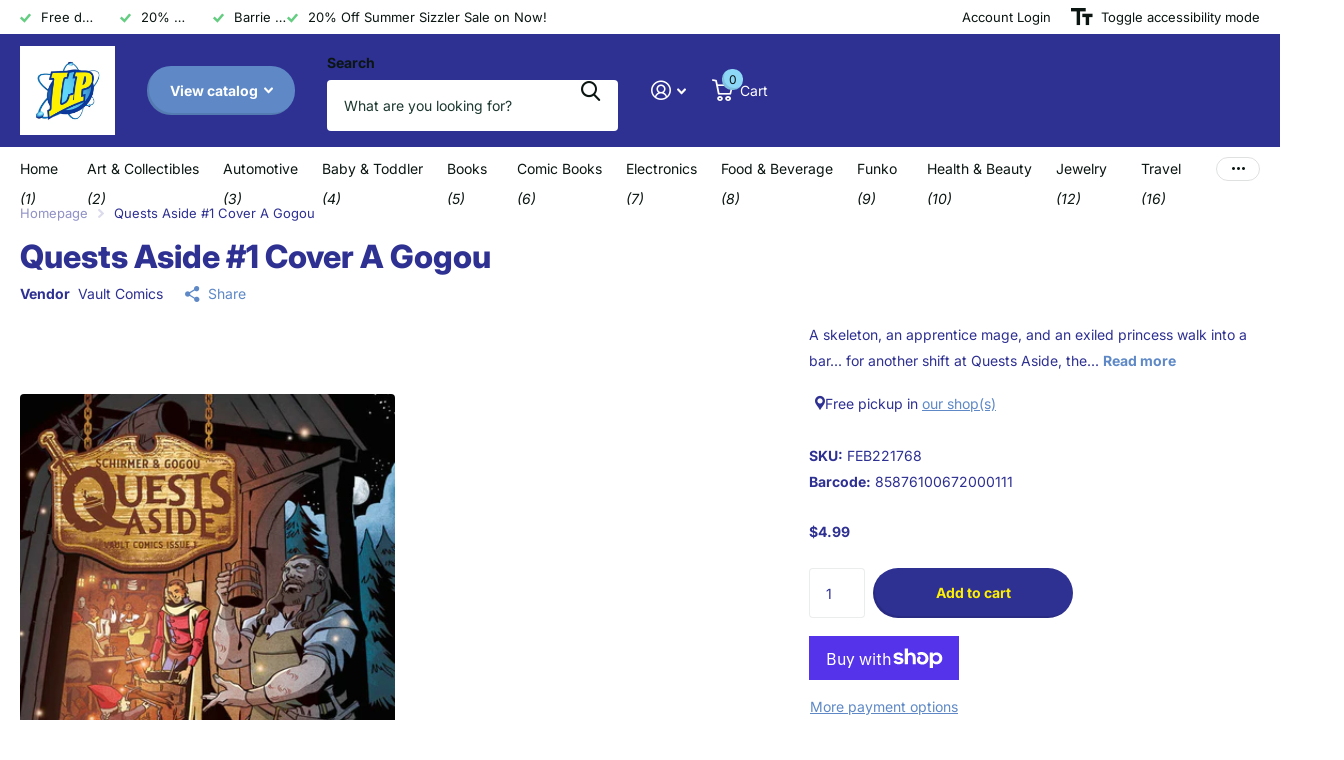

--- FILE ---
content_type: text/html; charset=utf-8
request_url: https://leisureparkent.ca/products/feb221768-quests-aside-1
body_size: 26355
content:
<!doctype html>
<html lang="en" data-theme="xtra" dir="ltr" class="no-js  ">
	<head>
		<meta charset="utf-8">
		<meta http-equiv="x-ua-compatible" content="ie=edge">
		<title>Quests Aside #1 Cover A Gogou &ndash; Leisure Park</title><meta name="description" content="A skeleton, an apprentice mage, and an exiled princess walk into a bar... for another shift at Quests Aside, the local watering hole run by once legendary, now retired adventurer Barrow. When the King privately explains that he plans to shut the place down, Barrow must find a way to hold onto his business and the famil"><meta name="theme-color" content="">
		<meta name="MobileOptimized" content="320">
		<meta name="HandheldFriendly" content="true">
		<meta name="viewport" content="width=device-width, initial-scale=1, minimum-scale=1, maximum-scale=5, viewport-fit=cover, shrink-to-fit=no">
		<meta name="format-detection" content="telephone=no">
		<meta name="msapplication-config" content="//leisureparkent.ca/cdn/shop/t/3/assets/browserconfig.xml?v=52024572095365081671710870322">
		<link rel="canonical" href="https://leisureparkent.ca/products/feb221768-quests-aside-1">
		<link rel="preconnect" href="https://fonts.shopifycdn.com" crossorigin><link rel="preload" as="style" href="//leisureparkent.ca/cdn/shop/t/3/assets/screen.css?v=135656790139123711451716821092">
		<link rel="preload" as="style" href="//leisureparkent.ca/cdn/shop/t/3/assets/theme-xtra.css?v=151944197409216201781716821092">
		<link rel="preload" as="style" href="//leisureparkent.ca/cdn/shop/t/3/assets/screen-settings.css?v=30975365429891848761755884911">
		
		<link rel="preload" as="font" href="//leisureparkent.ca/cdn/fonts/inter/inter_n8.d15c916037fee1656886aab64725534609d62cc8.woff2" type="font/woff2" crossorigin>
    <link rel="preload" as="font" href="//leisureparkent.ca/cdn/fonts/inter/inter_n4.b2a3f24c19b4de56e8871f609e73ca7f6d2e2bb9.woff2" type="font/woff2" crossorigin>
		<link rel="preload" as="font" href="//leisureparkent.ca/cdn/shop/t/3/assets/xtra.woff2?v=8976947910206883911710870324" crossorigin>
		<link href="//leisureparkent.ca/cdn/shop/t/3/assets/screen.css?v=135656790139123711451716821092" rel="stylesheet" type="text/css" media="screen" />
		<link href="//leisureparkent.ca/cdn/shop/t/3/assets/theme-xtra.css?v=151944197409216201781716821092" rel="stylesheet" type="text/css" media="screen" />
		<link href="//leisureparkent.ca/cdn/shop/t/3/assets/screen-settings.css?v=30975365429891848761755884911" rel="stylesheet" type="text/css" media="screen" />
		<noscript><link rel="stylesheet" href="//leisureparkent.ca/cdn/shop/t/3/assets/async-menu.css?v=87593870036311404951716821076"></noscript><link href="//leisureparkent.ca/cdn/shop/t/3/assets/page-product.css?v=39187437957603304921716821086" rel="stylesheet" type="text/css" media="screen" />

<link rel="icon" href="//leisureparkent.ca/cdn/shop/files/LPEIcon.jpg?crop=center&height=32&v=1711470814&width=32" type="image/png">
			<link rel="mask-icon" href="safari-pinned-tab.svg" color="#333333">
			<link rel="apple-touch-icon" href="apple-touch-icon.png"><script>document.documentElement.classList.remove('no-js'); document.documentElement.classList.add('js');</script>
		<meta name="msapplication-config" content="//leisureparkent.ca/cdn/shop/t/3/assets/browserconfig.xml?v=52024572095365081671710870322">
<meta property="og:title" content="Quests Aside #1 Cover A Gogou">
<meta property="og:type" content="product">
<meta property="og:description" content="A skeleton, an apprentice mage, and an exiled princess walk into a bar... for another shift at Quests Aside, the local watering hole run by once legendary, now retired adventurer Barrow. When the King privately explains that he plans to shut the place down, Barrow must find a way to hold onto his business and the famil">
<meta property="og:site_name" content="Leisure Park">
<meta property="og:url" content="https://leisureparkent.ca/products/feb221768-quests-aside-1">

  
  <meta property="product:price:amount" content="$4.99">
  <meta property="og:price:amount" content="$4.99">
  <meta property="og:price:currency" content="CAD">
  <meta property="og:availability" content="instock" />

<meta property="og:image" content="//leisureparkent.ca/cdn/shop/files/202201-0000371850.jpg?crop=center&height=500&v=1714689354&width=600">

<meta name="twitter:title" content="Quests Aside #1 Cover A Gogou">
<meta name="twitter:description" content="A skeleton, an apprentice mage, and an exiled princess walk into a bar... for another shift at Quests Aside, the local watering hole run by once legendary, now retired adventurer Barrow. When the King privately explains that he plans to shut the place down, Barrow must find a way to hold onto his business and the famil">
<meta name="twitter:site" content="Leisure Park">

<meta property="twitter:image" content="//leisureparkent.ca/cdn/shop/files/202201-0000371850.jpg?crop=center&height=500&v=1714689354&width=600">
<script type="application/ld+json">
  [{
        "@context": "http://schema.org",
        "@type": "Product",
        "name": "Quests Aside #1 Cover A Gogou",
        "url": "https://leisureparkent.ca/products/feb221768-quests-aside-1","brand": { "@type": "Brand", "name": "Vault Comics" },"description": "A skeleton, an apprentice mage, and an exiled princess walk into a bar... for another shift at Quests Aside, the local watering hole run by once legendary, now retired adventurer Barrow.  When the King privately explains that he plans to shut the place down, Barrow must find a way to hold onto his business and the family he's built around it.  It's always sunny in the realms!","image": "//leisureparkent.ca/cdn/shop/files/202201-0000371850.jpg?crop=center&height=500&v=1714689354&width=600","gtin8": "85876100672000111","sku": "FEB221768","offers": {
          "@type": "Offer",
          "price": "4.99",
          "url": "https://leisureparkent.ca/products/feb221768-quests-aside-1",
          "priceValidUntil": "2027-01-17",
          "priceCurrency": "CAD",
            "availability": "https://schema.org/InStock",
            "inventoryLevel": "2"}
      },
    {
      "@context": "http://schema.org/",
      "@type": "Organization",
      "url": "https://leisureparkent.ca/products/feb221768-quests-aside-1",
      "name": "Leisure Park",
      "legalName": "Leisure Park",
      "description": "A skeleton, an apprentice mage, and an exiled princess walk into a bar... for another shift at Quests Aside, the local watering hole run by once legendary, now retired adventurer Barrow. When the King privately explains that he plans to shut the place down, Barrow must find a way to hold onto his business and the famil","contactPoint": {
        "@type": "ContactPoint",
        "contactType": "Customer service",
        "telephone": "613-851-1563"
      },
      "address": {
        "@type": "PostalAddress",
        "streetAddress": "24 Industry Street",
        "addressLocality": "Aurora",
        "postalCode": "L4G 1X7",
        "addressCountry": "CANADA"
      }
    },
    {
      "@context": "http://schema.org",
      "@type": "WebSite",
      "url": "https://leisureparkent.ca/products/feb221768-quests-aside-1",
      "name": "Leisure Park",
      "description": "A skeleton, an apprentice mage, and an exiled princess walk into a bar... for another shift at Quests Aside, the local watering hole run by once legendary, now retired adventurer Barrow. When the King privately explains that he plans to shut the place down, Barrow must find a way to hold onto his business and the famil",
      "author": [
        {
          "@type": "Organization",
          "url": "https://www.someoneyouknow.online",
          "name": "Someoneyouknow",
          "address": {
            "@type": "PostalAddress",
            "streetAddress": "Wilhelminaplein 25",
            "addressLocality": "Eindhoven",
            "addressRegion": "NB",
            "postalCode": "5611 HG",
            "addressCountry": "NL"
          }
        }
      ]
    }
  ]
</script>

		<script>window.performance && window.performance.mark && window.performance.mark('shopify.content_for_header.start');</script><meta name="google-site-verification" content="R7csUUGMiiRMTMPsPbOOmLy87Ovyj7BjNsXPsy_cRcA">
<meta id="shopify-digital-wallet" name="shopify-digital-wallet" content="/61088006191/digital_wallets/dialog">
<meta name="shopify-checkout-api-token" content="116e7e09a624a19bbf9e8da85de65fda">
<meta id="in-context-paypal-metadata" data-shop-id="61088006191" data-venmo-supported="false" data-environment="production" data-locale="en_US" data-paypal-v4="true" data-currency="CAD">
<link rel="alternate" type="application/json+oembed" href="https://leisureparkent.ca/products/feb221768-quests-aside-1.oembed">
<script async="async" src="/checkouts/internal/preloads.js?locale=en-CA"></script>
<link rel="preconnect" href="https://shop.app" crossorigin="anonymous">
<script async="async" src="https://shop.app/checkouts/internal/preloads.js?locale=en-CA&shop_id=61088006191" crossorigin="anonymous"></script>
<script id="apple-pay-shop-capabilities" type="application/json">{"shopId":61088006191,"countryCode":"CA","currencyCode":"CAD","merchantCapabilities":["supports3DS"],"merchantId":"gid:\/\/shopify\/Shop\/61088006191","merchantName":"Leisure Park","requiredBillingContactFields":["postalAddress","email","phone"],"requiredShippingContactFields":["postalAddress","email","phone"],"shippingType":"shipping","supportedNetworks":["visa","masterCard","amex","discover","interac","jcb"],"total":{"type":"pending","label":"Leisure Park","amount":"1.00"},"shopifyPaymentsEnabled":true,"supportsSubscriptions":true}</script>
<script id="shopify-features" type="application/json">{"accessToken":"116e7e09a624a19bbf9e8da85de65fda","betas":["rich-media-storefront-analytics"],"domain":"leisureparkent.ca","predictiveSearch":true,"shopId":61088006191,"locale":"en"}</script>
<script>var Shopify = Shopify || {};
Shopify.shop = "2d3755-11.myshopify.com";
Shopify.locale = "en";
Shopify.currency = {"active":"CAD","rate":"1.0"};
Shopify.country = "CA";
Shopify.theme = {"name":"Xtra","id":133693898799,"schema_name":"Xtra","schema_version":"4.3.0","theme_store_id":1609,"role":"main"};
Shopify.theme.handle = "null";
Shopify.theme.style = {"id":null,"handle":null};
Shopify.cdnHost = "leisureparkent.ca/cdn";
Shopify.routes = Shopify.routes || {};
Shopify.routes.root = "/";</script>
<script type="module">!function(o){(o.Shopify=o.Shopify||{}).modules=!0}(window);</script>
<script>!function(o){function n(){var o=[];function n(){o.push(Array.prototype.slice.apply(arguments))}return n.q=o,n}var t=o.Shopify=o.Shopify||{};t.loadFeatures=n(),t.autoloadFeatures=n()}(window);</script>
<script>
  window.ShopifyPay = window.ShopifyPay || {};
  window.ShopifyPay.apiHost = "shop.app\/pay";
  window.ShopifyPay.redirectState = null;
</script>
<script id="shop-js-analytics" type="application/json">{"pageType":"product"}</script>
<script defer="defer" async type="module" src="//leisureparkent.ca/cdn/shopifycloud/shop-js/modules/v2/client.init-shop-cart-sync_C5BV16lS.en.esm.js"></script>
<script defer="defer" async type="module" src="//leisureparkent.ca/cdn/shopifycloud/shop-js/modules/v2/chunk.common_CygWptCX.esm.js"></script>
<script type="module">
  await import("//leisureparkent.ca/cdn/shopifycloud/shop-js/modules/v2/client.init-shop-cart-sync_C5BV16lS.en.esm.js");
await import("//leisureparkent.ca/cdn/shopifycloud/shop-js/modules/v2/chunk.common_CygWptCX.esm.js");

  window.Shopify.SignInWithShop?.initShopCartSync?.({"fedCMEnabled":true,"windoidEnabled":true});

</script>
<script defer="defer" async type="module" src="//leisureparkent.ca/cdn/shopifycloud/shop-js/modules/v2/client.payment-terms_CZxnsJam.en.esm.js"></script>
<script defer="defer" async type="module" src="//leisureparkent.ca/cdn/shopifycloud/shop-js/modules/v2/chunk.common_CygWptCX.esm.js"></script>
<script defer="defer" async type="module" src="//leisureparkent.ca/cdn/shopifycloud/shop-js/modules/v2/chunk.modal_D71HUcav.esm.js"></script>
<script type="module">
  await import("//leisureparkent.ca/cdn/shopifycloud/shop-js/modules/v2/client.payment-terms_CZxnsJam.en.esm.js");
await import("//leisureparkent.ca/cdn/shopifycloud/shop-js/modules/v2/chunk.common_CygWptCX.esm.js");
await import("//leisureparkent.ca/cdn/shopifycloud/shop-js/modules/v2/chunk.modal_D71HUcav.esm.js");

  
</script>
<script>
  window.Shopify = window.Shopify || {};
  if (!window.Shopify.featureAssets) window.Shopify.featureAssets = {};
  window.Shopify.featureAssets['shop-js'] = {"shop-cart-sync":["modules/v2/client.shop-cart-sync_ZFArdW7E.en.esm.js","modules/v2/chunk.common_CygWptCX.esm.js"],"init-fed-cm":["modules/v2/client.init-fed-cm_CmiC4vf6.en.esm.js","modules/v2/chunk.common_CygWptCX.esm.js"],"shop-button":["modules/v2/client.shop-button_tlx5R9nI.en.esm.js","modules/v2/chunk.common_CygWptCX.esm.js"],"shop-cash-offers":["modules/v2/client.shop-cash-offers_DOA2yAJr.en.esm.js","modules/v2/chunk.common_CygWptCX.esm.js","modules/v2/chunk.modal_D71HUcav.esm.js"],"init-windoid":["modules/v2/client.init-windoid_sURxWdc1.en.esm.js","modules/v2/chunk.common_CygWptCX.esm.js"],"shop-toast-manager":["modules/v2/client.shop-toast-manager_ClPi3nE9.en.esm.js","modules/v2/chunk.common_CygWptCX.esm.js"],"init-shop-email-lookup-coordinator":["modules/v2/client.init-shop-email-lookup-coordinator_B8hsDcYM.en.esm.js","modules/v2/chunk.common_CygWptCX.esm.js"],"init-shop-cart-sync":["modules/v2/client.init-shop-cart-sync_C5BV16lS.en.esm.js","modules/v2/chunk.common_CygWptCX.esm.js"],"avatar":["modules/v2/client.avatar_BTnouDA3.en.esm.js"],"pay-button":["modules/v2/client.pay-button_FdsNuTd3.en.esm.js","modules/v2/chunk.common_CygWptCX.esm.js"],"init-customer-accounts":["modules/v2/client.init-customer-accounts_DxDtT_ad.en.esm.js","modules/v2/client.shop-login-button_C5VAVYt1.en.esm.js","modules/v2/chunk.common_CygWptCX.esm.js","modules/v2/chunk.modal_D71HUcav.esm.js"],"init-shop-for-new-customer-accounts":["modules/v2/client.init-shop-for-new-customer-accounts_ChsxoAhi.en.esm.js","modules/v2/client.shop-login-button_C5VAVYt1.en.esm.js","modules/v2/chunk.common_CygWptCX.esm.js","modules/v2/chunk.modal_D71HUcav.esm.js"],"shop-login-button":["modules/v2/client.shop-login-button_C5VAVYt1.en.esm.js","modules/v2/chunk.common_CygWptCX.esm.js","modules/v2/chunk.modal_D71HUcav.esm.js"],"init-customer-accounts-sign-up":["modules/v2/client.init-customer-accounts-sign-up_CPSyQ0Tj.en.esm.js","modules/v2/client.shop-login-button_C5VAVYt1.en.esm.js","modules/v2/chunk.common_CygWptCX.esm.js","modules/v2/chunk.modal_D71HUcav.esm.js"],"shop-follow-button":["modules/v2/client.shop-follow-button_Cva4Ekp9.en.esm.js","modules/v2/chunk.common_CygWptCX.esm.js","modules/v2/chunk.modal_D71HUcav.esm.js"],"checkout-modal":["modules/v2/client.checkout-modal_BPM8l0SH.en.esm.js","modules/v2/chunk.common_CygWptCX.esm.js","modules/v2/chunk.modal_D71HUcav.esm.js"],"lead-capture":["modules/v2/client.lead-capture_Bi8yE_yS.en.esm.js","modules/v2/chunk.common_CygWptCX.esm.js","modules/v2/chunk.modal_D71HUcav.esm.js"],"shop-login":["modules/v2/client.shop-login_D6lNrXab.en.esm.js","modules/v2/chunk.common_CygWptCX.esm.js","modules/v2/chunk.modal_D71HUcav.esm.js"],"payment-terms":["modules/v2/client.payment-terms_CZxnsJam.en.esm.js","modules/v2/chunk.common_CygWptCX.esm.js","modules/v2/chunk.modal_D71HUcav.esm.js"]};
</script>
<script id="__st">var __st={"a":61088006191,"offset":-18000,"reqid":"172632ed-7a50-405b-a2d7-2550ed4ffc39-1768619059","pageurl":"leisureparkent.ca\/products\/feb221768-quests-aside-1","u":"cd9efcabac35","p":"product","rtyp":"product","rid":7627791138863};</script>
<script>window.ShopifyPaypalV4VisibilityTracking = true;</script>
<script id="captcha-bootstrap">!function(){'use strict';const t='contact',e='account',n='new_comment',o=[[t,t],['blogs',n],['comments',n],[t,'customer']],c=[[e,'customer_login'],[e,'guest_login'],[e,'recover_customer_password'],[e,'create_customer']],r=t=>t.map((([t,e])=>`form[action*='/${t}']:not([data-nocaptcha='true']) input[name='form_type'][value='${e}']`)).join(','),a=t=>()=>t?[...document.querySelectorAll(t)].map((t=>t.form)):[];function s(){const t=[...o],e=r(t);return a(e)}const i='password',u='form_key',d=['recaptcha-v3-token','g-recaptcha-response','h-captcha-response',i],f=()=>{try{return window.sessionStorage}catch{return}},m='__shopify_v',_=t=>t.elements[u];function p(t,e,n=!1){try{const o=window.sessionStorage,c=JSON.parse(o.getItem(e)),{data:r}=function(t){const{data:e,action:n}=t;return t[m]||n?{data:e,action:n}:{data:t,action:n}}(c);for(const[e,n]of Object.entries(r))t.elements[e]&&(t.elements[e].value=n);n&&o.removeItem(e)}catch(o){console.error('form repopulation failed',{error:o})}}const l='form_type',E='cptcha';function T(t){t.dataset[E]=!0}const w=window,h=w.document,L='Shopify',v='ce_forms',y='captcha';let A=!1;((t,e)=>{const n=(g='f06e6c50-85a8-45c8-87d0-21a2b65856fe',I='https://cdn.shopify.com/shopifycloud/storefront-forms-hcaptcha/ce_storefront_forms_captcha_hcaptcha.v1.5.2.iife.js',D={infoText:'Protected by hCaptcha',privacyText:'Privacy',termsText:'Terms'},(t,e,n)=>{const o=w[L][v],c=o.bindForm;if(c)return c(t,g,e,D).then(n);var r;o.q.push([[t,g,e,D],n]),r=I,A||(h.body.append(Object.assign(h.createElement('script'),{id:'captcha-provider',async:!0,src:r})),A=!0)});var g,I,D;w[L]=w[L]||{},w[L][v]=w[L][v]||{},w[L][v].q=[],w[L][y]=w[L][y]||{},w[L][y].protect=function(t,e){n(t,void 0,e),T(t)},Object.freeze(w[L][y]),function(t,e,n,w,h,L){const[v,y,A,g]=function(t,e,n){const i=e?o:[],u=t?c:[],d=[...i,...u],f=r(d),m=r(i),_=r(d.filter((([t,e])=>n.includes(e))));return[a(f),a(m),a(_),s()]}(w,h,L),I=t=>{const e=t.target;return e instanceof HTMLFormElement?e:e&&e.form},D=t=>v().includes(t);t.addEventListener('submit',(t=>{const e=I(t);if(!e)return;const n=D(e)&&!e.dataset.hcaptchaBound&&!e.dataset.recaptchaBound,o=_(e),c=g().includes(e)&&(!o||!o.value);(n||c)&&t.preventDefault(),c&&!n&&(function(t){try{if(!f())return;!function(t){const e=f();if(!e)return;const n=_(t);if(!n)return;const o=n.value;o&&e.removeItem(o)}(t);const e=Array.from(Array(32),(()=>Math.random().toString(36)[2])).join('');!function(t,e){_(t)||t.append(Object.assign(document.createElement('input'),{type:'hidden',name:u})),t.elements[u].value=e}(t,e),function(t,e){const n=f();if(!n)return;const o=[...t.querySelectorAll(`input[type='${i}']`)].map((({name:t})=>t)),c=[...d,...o],r={};for(const[a,s]of new FormData(t).entries())c.includes(a)||(r[a]=s);n.setItem(e,JSON.stringify({[m]:1,action:t.action,data:r}))}(t,e)}catch(e){console.error('failed to persist form',e)}}(e),e.submit())}));const S=(t,e)=>{t&&!t.dataset[E]&&(n(t,e.some((e=>e===t))),T(t))};for(const o of['focusin','change'])t.addEventListener(o,(t=>{const e=I(t);D(e)&&S(e,y())}));const B=e.get('form_key'),M=e.get(l),P=B&&M;t.addEventListener('DOMContentLoaded',(()=>{const t=y();if(P)for(const e of t)e.elements[l].value===M&&p(e,B);[...new Set([...A(),...v().filter((t=>'true'===t.dataset.shopifyCaptcha))])].forEach((e=>S(e,t)))}))}(h,new URLSearchParams(w.location.search),n,t,e,['guest_login'])})(!0,!0)}();</script>
<script integrity="sha256-4kQ18oKyAcykRKYeNunJcIwy7WH5gtpwJnB7kiuLZ1E=" data-source-attribution="shopify.loadfeatures" defer="defer" src="//leisureparkent.ca/cdn/shopifycloud/storefront/assets/storefront/load_feature-a0a9edcb.js" crossorigin="anonymous"></script>
<script crossorigin="anonymous" defer="defer" src="//leisureparkent.ca/cdn/shopifycloud/storefront/assets/shopify_pay/storefront-65b4c6d7.js?v=20250812"></script>
<script data-source-attribution="shopify.dynamic_checkout.dynamic.init">var Shopify=Shopify||{};Shopify.PaymentButton=Shopify.PaymentButton||{isStorefrontPortableWallets:!0,init:function(){window.Shopify.PaymentButton.init=function(){};var t=document.createElement("script");t.src="https://leisureparkent.ca/cdn/shopifycloud/portable-wallets/latest/portable-wallets.en.js",t.type="module",document.head.appendChild(t)}};
</script>
<script data-source-attribution="shopify.dynamic_checkout.buyer_consent">
  function portableWalletsHideBuyerConsent(e){var t=document.getElementById("shopify-buyer-consent"),n=document.getElementById("shopify-subscription-policy-button");t&&n&&(t.classList.add("hidden"),t.setAttribute("aria-hidden","true"),n.removeEventListener("click",e))}function portableWalletsShowBuyerConsent(e){var t=document.getElementById("shopify-buyer-consent"),n=document.getElementById("shopify-subscription-policy-button");t&&n&&(t.classList.remove("hidden"),t.removeAttribute("aria-hidden"),n.addEventListener("click",e))}window.Shopify?.PaymentButton&&(window.Shopify.PaymentButton.hideBuyerConsent=portableWalletsHideBuyerConsent,window.Shopify.PaymentButton.showBuyerConsent=portableWalletsShowBuyerConsent);
</script>
<script>
  function portableWalletsCleanup(e){e&&e.src&&console.error("Failed to load portable wallets script "+e.src);var t=document.querySelectorAll("shopify-accelerated-checkout .shopify-payment-button__skeleton, shopify-accelerated-checkout-cart .wallet-cart-button__skeleton"),e=document.getElementById("shopify-buyer-consent");for(let e=0;e<t.length;e++)t[e].remove();e&&e.remove()}function portableWalletsNotLoadedAsModule(e){e instanceof ErrorEvent&&"string"==typeof e.message&&e.message.includes("import.meta")&&"string"==typeof e.filename&&e.filename.includes("portable-wallets")&&(window.removeEventListener("error",portableWalletsNotLoadedAsModule),window.Shopify.PaymentButton.failedToLoad=e,"loading"===document.readyState?document.addEventListener("DOMContentLoaded",window.Shopify.PaymentButton.init):window.Shopify.PaymentButton.init())}window.addEventListener("error",portableWalletsNotLoadedAsModule);
</script>

<script type="module" src="https://leisureparkent.ca/cdn/shopifycloud/portable-wallets/latest/portable-wallets.en.js" onError="portableWalletsCleanup(this)" crossorigin="anonymous"></script>
<script nomodule>
  document.addEventListener("DOMContentLoaded", portableWalletsCleanup);
</script>

<link id="shopify-accelerated-checkout-styles" rel="stylesheet" media="screen" href="https://leisureparkent.ca/cdn/shopifycloud/portable-wallets/latest/accelerated-checkout-backwards-compat.css" crossorigin="anonymous">
<style id="shopify-accelerated-checkout-cart">
        #shopify-buyer-consent {
  margin-top: 1em;
  display: inline-block;
  width: 100%;
}

#shopify-buyer-consent.hidden {
  display: none;
}

#shopify-subscription-policy-button {
  background: none;
  border: none;
  padding: 0;
  text-decoration: underline;
  font-size: inherit;
  cursor: pointer;
}

#shopify-subscription-policy-button::before {
  box-shadow: none;
}

      </style>

<script>window.performance && window.performance.mark && window.performance.mark('shopify.content_for_header.end');</script>
		
	<link href="https://monorail-edge.shopifysvc.com" rel="dns-prefetch">
<script>(function(){if ("sendBeacon" in navigator && "performance" in window) {try {var session_token_from_headers = performance.getEntriesByType('navigation')[0].serverTiming.find(x => x.name == '_s').description;} catch {var session_token_from_headers = undefined;}var session_cookie_matches = document.cookie.match(/_shopify_s=([^;]*)/);var session_token_from_cookie = session_cookie_matches && session_cookie_matches.length === 2 ? session_cookie_matches[1] : "";var session_token = session_token_from_headers || session_token_from_cookie || "";function handle_abandonment_event(e) {var entries = performance.getEntries().filter(function(entry) {return /monorail-edge.shopifysvc.com/.test(entry.name);});if (!window.abandonment_tracked && entries.length === 0) {window.abandonment_tracked = true;var currentMs = Date.now();var navigation_start = performance.timing.navigationStart;var payload = {shop_id: 61088006191,url: window.location.href,navigation_start,duration: currentMs - navigation_start,session_token,page_type: "product"};window.navigator.sendBeacon("https://monorail-edge.shopifysvc.com/v1/produce", JSON.stringify({schema_id: "online_store_buyer_site_abandonment/1.1",payload: payload,metadata: {event_created_at_ms: currentMs,event_sent_at_ms: currentMs}}));}}window.addEventListener('pagehide', handle_abandonment_event);}}());</script>
<script id="web-pixels-manager-setup">(function e(e,d,r,n,o){if(void 0===o&&(o={}),!Boolean(null===(a=null===(i=window.Shopify)||void 0===i?void 0:i.analytics)||void 0===a?void 0:a.replayQueue)){var i,a;window.Shopify=window.Shopify||{};var t=window.Shopify;t.analytics=t.analytics||{};var s=t.analytics;s.replayQueue=[],s.publish=function(e,d,r){return s.replayQueue.push([e,d,r]),!0};try{self.performance.mark("wpm:start")}catch(e){}var l=function(){var e={modern:/Edge?\/(1{2}[4-9]|1[2-9]\d|[2-9]\d{2}|\d{4,})\.\d+(\.\d+|)|Firefox\/(1{2}[4-9]|1[2-9]\d|[2-9]\d{2}|\d{4,})\.\d+(\.\d+|)|Chrom(ium|e)\/(9{2}|\d{3,})\.\d+(\.\d+|)|(Maci|X1{2}).+ Version\/(15\.\d+|(1[6-9]|[2-9]\d|\d{3,})\.\d+)([,.]\d+|)( \(\w+\)|)( Mobile\/\w+|) Safari\/|Chrome.+OPR\/(9{2}|\d{3,})\.\d+\.\d+|(CPU[ +]OS|iPhone[ +]OS|CPU[ +]iPhone|CPU IPhone OS|CPU iPad OS)[ +]+(15[._]\d+|(1[6-9]|[2-9]\d|\d{3,})[._]\d+)([._]\d+|)|Android:?[ /-](13[3-9]|1[4-9]\d|[2-9]\d{2}|\d{4,})(\.\d+|)(\.\d+|)|Android.+Firefox\/(13[5-9]|1[4-9]\d|[2-9]\d{2}|\d{4,})\.\d+(\.\d+|)|Android.+Chrom(ium|e)\/(13[3-9]|1[4-9]\d|[2-9]\d{2}|\d{4,})\.\d+(\.\d+|)|SamsungBrowser\/([2-9]\d|\d{3,})\.\d+/,legacy:/Edge?\/(1[6-9]|[2-9]\d|\d{3,})\.\d+(\.\d+|)|Firefox\/(5[4-9]|[6-9]\d|\d{3,})\.\d+(\.\d+|)|Chrom(ium|e)\/(5[1-9]|[6-9]\d|\d{3,})\.\d+(\.\d+|)([\d.]+$|.*Safari\/(?![\d.]+ Edge\/[\d.]+$))|(Maci|X1{2}).+ Version\/(10\.\d+|(1[1-9]|[2-9]\d|\d{3,})\.\d+)([,.]\d+|)( \(\w+\)|)( Mobile\/\w+|) Safari\/|Chrome.+OPR\/(3[89]|[4-9]\d|\d{3,})\.\d+\.\d+|(CPU[ +]OS|iPhone[ +]OS|CPU[ +]iPhone|CPU IPhone OS|CPU iPad OS)[ +]+(10[._]\d+|(1[1-9]|[2-9]\d|\d{3,})[._]\d+)([._]\d+|)|Android:?[ /-](13[3-9]|1[4-9]\d|[2-9]\d{2}|\d{4,})(\.\d+|)(\.\d+|)|Mobile Safari.+OPR\/([89]\d|\d{3,})\.\d+\.\d+|Android.+Firefox\/(13[5-9]|1[4-9]\d|[2-9]\d{2}|\d{4,})\.\d+(\.\d+|)|Android.+Chrom(ium|e)\/(13[3-9]|1[4-9]\d|[2-9]\d{2}|\d{4,})\.\d+(\.\d+|)|Android.+(UC? ?Browser|UCWEB|U3)[ /]?(15\.([5-9]|\d{2,})|(1[6-9]|[2-9]\d|\d{3,})\.\d+)\.\d+|SamsungBrowser\/(5\.\d+|([6-9]|\d{2,})\.\d+)|Android.+MQ{2}Browser\/(14(\.(9|\d{2,})|)|(1[5-9]|[2-9]\d|\d{3,})(\.\d+|))(\.\d+|)|K[Aa][Ii]OS\/(3\.\d+|([4-9]|\d{2,})\.\d+)(\.\d+|)/},d=e.modern,r=e.legacy,n=navigator.userAgent;return n.match(d)?"modern":n.match(r)?"legacy":"unknown"}(),u="modern"===l?"modern":"legacy",c=(null!=n?n:{modern:"",legacy:""})[u],f=function(e){return[e.baseUrl,"/wpm","/b",e.hashVersion,"modern"===e.buildTarget?"m":"l",".js"].join("")}({baseUrl:d,hashVersion:r,buildTarget:u}),m=function(e){var d=e.version,r=e.bundleTarget,n=e.surface,o=e.pageUrl,i=e.monorailEndpoint;return{emit:function(e){var a=e.status,t=e.errorMsg,s=(new Date).getTime(),l=JSON.stringify({metadata:{event_sent_at_ms:s},events:[{schema_id:"web_pixels_manager_load/3.1",payload:{version:d,bundle_target:r,page_url:o,status:a,surface:n,error_msg:t},metadata:{event_created_at_ms:s}}]});if(!i)return console&&console.warn&&console.warn("[Web Pixels Manager] No Monorail endpoint provided, skipping logging."),!1;try{return self.navigator.sendBeacon.bind(self.navigator)(i,l)}catch(e){}var u=new XMLHttpRequest;try{return u.open("POST",i,!0),u.setRequestHeader("Content-Type","text/plain"),u.send(l),!0}catch(e){return console&&console.warn&&console.warn("[Web Pixels Manager] Got an unhandled error while logging to Monorail."),!1}}}}({version:r,bundleTarget:l,surface:e.surface,pageUrl:self.location.href,monorailEndpoint:e.monorailEndpoint});try{o.browserTarget=l,function(e){var d=e.src,r=e.async,n=void 0===r||r,o=e.onload,i=e.onerror,a=e.sri,t=e.scriptDataAttributes,s=void 0===t?{}:t,l=document.createElement("script"),u=document.querySelector("head"),c=document.querySelector("body");if(l.async=n,l.src=d,a&&(l.integrity=a,l.crossOrigin="anonymous"),s)for(var f in s)if(Object.prototype.hasOwnProperty.call(s,f))try{l.dataset[f]=s[f]}catch(e){}if(o&&l.addEventListener("load",o),i&&l.addEventListener("error",i),u)u.appendChild(l);else{if(!c)throw new Error("Did not find a head or body element to append the script");c.appendChild(l)}}({src:f,async:!0,onload:function(){if(!function(){var e,d;return Boolean(null===(d=null===(e=window.Shopify)||void 0===e?void 0:e.analytics)||void 0===d?void 0:d.initialized)}()){var d=window.webPixelsManager.init(e)||void 0;if(d){var r=window.Shopify.analytics;r.replayQueue.forEach((function(e){var r=e[0],n=e[1],o=e[2];d.publishCustomEvent(r,n,o)})),r.replayQueue=[],r.publish=d.publishCustomEvent,r.visitor=d.visitor,r.initialized=!0}}},onerror:function(){return m.emit({status:"failed",errorMsg:"".concat(f," has failed to load")})},sri:function(e){var d=/^sha384-[A-Za-z0-9+/=]+$/;return"string"==typeof e&&d.test(e)}(c)?c:"",scriptDataAttributes:o}),m.emit({status:"loading"})}catch(e){m.emit({status:"failed",errorMsg:(null==e?void 0:e.message)||"Unknown error"})}}})({shopId: 61088006191,storefrontBaseUrl: "https://leisureparkent.ca",extensionsBaseUrl: "https://extensions.shopifycdn.com/cdn/shopifycloud/web-pixels-manager",monorailEndpoint: "https://monorail-edge.shopifysvc.com/unstable/produce_batch",surface: "storefront-renderer",enabledBetaFlags: ["2dca8a86"],webPixelsConfigList: [{"id":"839516207","configuration":"{\"config\":\"{\\\"google_tag_ids\\\":[\\\"AW-938293188\\\",\\\"GT-NC6CWWDV\\\"],\\\"target_country\\\":\\\"ZZ\\\",\\\"gtag_events\\\":[{\\\"type\\\":\\\"begin_checkout\\\",\\\"action_label\\\":\\\"AW-938293188\\\/f2toCNngt8gaEMTvtL8D\\\"},{\\\"type\\\":\\\"search\\\",\\\"action_label\\\":\\\"AW-938293188\\\/M-0lCOXgt8gaEMTvtL8D\\\"},{\\\"type\\\":\\\"view_item\\\",\\\"action_label\\\":[\\\"AW-938293188\\\/uKQ-COLgt8gaEMTvtL8D\\\",\\\"MC-92SZBEV6HT\\\"]},{\\\"type\\\":\\\"purchase\\\",\\\"action_label\\\":[\\\"AW-938293188\\\/Eyh2CNbgt8gaEMTvtL8D\\\",\\\"MC-92SZBEV6HT\\\"]},{\\\"type\\\":\\\"page_view\\\",\\\"action_label\\\":[\\\"AW-938293188\\\/kmSGCN_gt8gaEMTvtL8D\\\",\\\"MC-92SZBEV6HT\\\"]},{\\\"type\\\":\\\"add_payment_info\\\",\\\"action_label\\\":\\\"AW-938293188\\\/ZQAbCOjgt8gaEMTvtL8D\\\"},{\\\"type\\\":\\\"add_to_cart\\\",\\\"action_label\\\":\\\"AW-938293188\\\/GBkNCNzgt8gaEMTvtL8D\\\"}],\\\"enable_monitoring_mode\\\":false}\"}","eventPayloadVersion":"v1","runtimeContext":"OPEN","scriptVersion":"b2a88bafab3e21179ed38636efcd8a93","type":"APP","apiClientId":1780363,"privacyPurposes":[],"dataSharingAdjustments":{"protectedCustomerApprovalScopes":["read_customer_address","read_customer_email","read_customer_name","read_customer_personal_data","read_customer_phone"]}},{"id":"shopify-app-pixel","configuration":"{}","eventPayloadVersion":"v1","runtimeContext":"STRICT","scriptVersion":"0450","apiClientId":"shopify-pixel","type":"APP","privacyPurposes":["ANALYTICS","MARKETING"]},{"id":"shopify-custom-pixel","eventPayloadVersion":"v1","runtimeContext":"LAX","scriptVersion":"0450","apiClientId":"shopify-pixel","type":"CUSTOM","privacyPurposes":["ANALYTICS","MARKETING"]}],isMerchantRequest: false,initData: {"shop":{"name":"Leisure Park","paymentSettings":{"currencyCode":"CAD"},"myshopifyDomain":"2d3755-11.myshopify.com","countryCode":"CA","storefrontUrl":"https:\/\/leisureparkent.ca"},"customer":null,"cart":null,"checkout":null,"productVariants":[{"price":{"amount":4.99,"currencyCode":"CAD"},"product":{"title":"Quests Aside #1 Cover A Gogou","vendor":"Vault Comics","id":"7627791138863","untranslatedTitle":"Quests Aside #1 Cover A Gogou","url":"\/products\/feb221768-quests-aside-1","type":"Comics"},"id":"42718496391215","image":{"src":"\/\/leisureparkent.ca\/cdn\/shop\/files\/202201-0000371850.jpg?v=1714689354"},"sku":"FEB221768","title":"Default Title","untranslatedTitle":"Default Title"}],"purchasingCompany":null},},"https://leisureparkent.ca/cdn","fcfee988w5aeb613cpc8e4bc33m6693e112",{"modern":"","legacy":""},{"shopId":"61088006191","storefrontBaseUrl":"https:\/\/leisureparkent.ca","extensionBaseUrl":"https:\/\/extensions.shopifycdn.com\/cdn\/shopifycloud\/web-pixels-manager","surface":"storefront-renderer","enabledBetaFlags":"[\"2dca8a86\"]","isMerchantRequest":"false","hashVersion":"fcfee988w5aeb613cpc8e4bc33m6693e112","publish":"custom","events":"[[\"page_viewed\",{}],[\"product_viewed\",{\"productVariant\":{\"price\":{\"amount\":4.99,\"currencyCode\":\"CAD\"},\"product\":{\"title\":\"Quests Aside #1 Cover A Gogou\",\"vendor\":\"Vault Comics\",\"id\":\"7627791138863\",\"untranslatedTitle\":\"Quests Aside #1 Cover A Gogou\",\"url\":\"\/products\/feb221768-quests-aside-1\",\"type\":\"Comics\"},\"id\":\"42718496391215\",\"image\":{\"src\":\"\/\/leisureparkent.ca\/cdn\/shop\/files\/202201-0000371850.jpg?v=1714689354\"},\"sku\":\"FEB221768\",\"title\":\"Default Title\",\"untranslatedTitle\":\"Default Title\"}}]]"});</script><script>
  window.ShopifyAnalytics = window.ShopifyAnalytics || {};
  window.ShopifyAnalytics.meta = window.ShopifyAnalytics.meta || {};
  window.ShopifyAnalytics.meta.currency = 'CAD';
  var meta = {"product":{"id":7627791138863,"gid":"gid:\/\/shopify\/Product\/7627791138863","vendor":"Vault Comics","type":"Comics","handle":"feb221768-quests-aside-1","variants":[{"id":42718496391215,"price":499,"name":"Quests Aside #1 Cover A Gogou","public_title":null,"sku":"FEB221768"}],"remote":false},"page":{"pageType":"product","resourceType":"product","resourceId":7627791138863,"requestId":"172632ed-7a50-405b-a2d7-2550ed4ffc39-1768619059"}};
  for (var attr in meta) {
    window.ShopifyAnalytics.meta[attr] = meta[attr];
  }
</script>
<script class="analytics">
  (function () {
    var customDocumentWrite = function(content) {
      var jquery = null;

      if (window.jQuery) {
        jquery = window.jQuery;
      } else if (window.Checkout && window.Checkout.$) {
        jquery = window.Checkout.$;
      }

      if (jquery) {
        jquery('body').append(content);
      }
    };

    var hasLoggedConversion = function(token) {
      if (token) {
        return document.cookie.indexOf('loggedConversion=' + token) !== -1;
      }
      return false;
    }

    var setCookieIfConversion = function(token) {
      if (token) {
        var twoMonthsFromNow = new Date(Date.now());
        twoMonthsFromNow.setMonth(twoMonthsFromNow.getMonth() + 2);

        document.cookie = 'loggedConversion=' + token + '; expires=' + twoMonthsFromNow;
      }
    }

    var trekkie = window.ShopifyAnalytics.lib = window.trekkie = window.trekkie || [];
    if (trekkie.integrations) {
      return;
    }
    trekkie.methods = [
      'identify',
      'page',
      'ready',
      'track',
      'trackForm',
      'trackLink'
    ];
    trekkie.factory = function(method) {
      return function() {
        var args = Array.prototype.slice.call(arguments);
        args.unshift(method);
        trekkie.push(args);
        return trekkie;
      };
    };
    for (var i = 0; i < trekkie.methods.length; i++) {
      var key = trekkie.methods[i];
      trekkie[key] = trekkie.factory(key);
    }
    trekkie.load = function(config) {
      trekkie.config = config || {};
      trekkie.config.initialDocumentCookie = document.cookie;
      var first = document.getElementsByTagName('script')[0];
      var script = document.createElement('script');
      script.type = 'text/javascript';
      script.onerror = function(e) {
        var scriptFallback = document.createElement('script');
        scriptFallback.type = 'text/javascript';
        scriptFallback.onerror = function(error) {
                var Monorail = {
      produce: function produce(monorailDomain, schemaId, payload) {
        var currentMs = new Date().getTime();
        var event = {
          schema_id: schemaId,
          payload: payload,
          metadata: {
            event_created_at_ms: currentMs,
            event_sent_at_ms: currentMs
          }
        };
        return Monorail.sendRequest("https://" + monorailDomain + "/v1/produce", JSON.stringify(event));
      },
      sendRequest: function sendRequest(endpointUrl, payload) {
        // Try the sendBeacon API
        if (window && window.navigator && typeof window.navigator.sendBeacon === 'function' && typeof window.Blob === 'function' && !Monorail.isIos12()) {
          var blobData = new window.Blob([payload], {
            type: 'text/plain'
          });

          if (window.navigator.sendBeacon(endpointUrl, blobData)) {
            return true;
          } // sendBeacon was not successful

        } // XHR beacon

        var xhr = new XMLHttpRequest();

        try {
          xhr.open('POST', endpointUrl);
          xhr.setRequestHeader('Content-Type', 'text/plain');
          xhr.send(payload);
        } catch (e) {
          console.log(e);
        }

        return false;
      },
      isIos12: function isIos12() {
        return window.navigator.userAgent.lastIndexOf('iPhone; CPU iPhone OS 12_') !== -1 || window.navigator.userAgent.lastIndexOf('iPad; CPU OS 12_') !== -1;
      }
    };
    Monorail.produce('monorail-edge.shopifysvc.com',
      'trekkie_storefront_load_errors/1.1',
      {shop_id: 61088006191,
      theme_id: 133693898799,
      app_name: "storefront",
      context_url: window.location.href,
      source_url: "//leisureparkent.ca/cdn/s/trekkie.storefront.cd680fe47e6c39ca5d5df5f0a32d569bc48c0f27.min.js"});

        };
        scriptFallback.async = true;
        scriptFallback.src = '//leisureparkent.ca/cdn/s/trekkie.storefront.cd680fe47e6c39ca5d5df5f0a32d569bc48c0f27.min.js';
        first.parentNode.insertBefore(scriptFallback, first);
      };
      script.async = true;
      script.src = '//leisureparkent.ca/cdn/s/trekkie.storefront.cd680fe47e6c39ca5d5df5f0a32d569bc48c0f27.min.js';
      first.parentNode.insertBefore(script, first);
    };
    trekkie.load(
      {"Trekkie":{"appName":"storefront","development":false,"defaultAttributes":{"shopId":61088006191,"isMerchantRequest":null,"themeId":133693898799,"themeCityHash":"11794154091402023737","contentLanguage":"en","currency":"CAD","eventMetadataId":"4c3084a3-b10c-427c-b268-cb2aab4c387f"},"isServerSideCookieWritingEnabled":true,"monorailRegion":"shop_domain","enabledBetaFlags":["65f19447"]},"Session Attribution":{},"S2S":{"facebookCapiEnabled":false,"source":"trekkie-storefront-renderer","apiClientId":580111}}
    );

    var loaded = false;
    trekkie.ready(function() {
      if (loaded) return;
      loaded = true;

      window.ShopifyAnalytics.lib = window.trekkie;

      var originalDocumentWrite = document.write;
      document.write = customDocumentWrite;
      try { window.ShopifyAnalytics.merchantGoogleAnalytics.call(this); } catch(error) {};
      document.write = originalDocumentWrite;

      window.ShopifyAnalytics.lib.page(null,{"pageType":"product","resourceType":"product","resourceId":7627791138863,"requestId":"172632ed-7a50-405b-a2d7-2550ed4ffc39-1768619059","shopifyEmitted":true});

      var match = window.location.pathname.match(/checkouts\/(.+)\/(thank_you|post_purchase)/)
      var token = match? match[1]: undefined;
      if (!hasLoggedConversion(token)) {
        setCookieIfConversion(token);
        window.ShopifyAnalytics.lib.track("Viewed Product",{"currency":"CAD","variantId":42718496391215,"productId":7627791138863,"productGid":"gid:\/\/shopify\/Product\/7627791138863","name":"Quests Aside #1 Cover A Gogou","price":"4.99","sku":"FEB221768","brand":"Vault Comics","variant":null,"category":"Comics","nonInteraction":true,"remote":false},undefined,undefined,{"shopifyEmitted":true});
      window.ShopifyAnalytics.lib.track("monorail:\/\/trekkie_storefront_viewed_product\/1.1",{"currency":"CAD","variantId":42718496391215,"productId":7627791138863,"productGid":"gid:\/\/shopify\/Product\/7627791138863","name":"Quests Aside #1 Cover A Gogou","price":"4.99","sku":"FEB221768","brand":"Vault Comics","variant":null,"category":"Comics","nonInteraction":true,"remote":false,"referer":"https:\/\/leisureparkent.ca\/products\/feb221768-quests-aside-1"});
      }
    });


        var eventsListenerScript = document.createElement('script');
        eventsListenerScript.async = true;
        eventsListenerScript.src = "//leisureparkent.ca/cdn/shopifycloud/storefront/assets/shop_events_listener-3da45d37.js";
        document.getElementsByTagName('head')[0].appendChild(eventsListenerScript);

})();</script>
<script
  defer
  src="https://leisureparkent.ca/cdn/shopifycloud/perf-kit/shopify-perf-kit-3.0.4.min.js"
  data-application="storefront-renderer"
  data-shop-id="61088006191"
  data-render-region="gcp-us-central1"
  data-page-type="product"
  data-theme-instance-id="133693898799"
  data-theme-name="Xtra"
  data-theme-version="4.3.0"
  data-monorail-region="shop_domain"
  data-resource-timing-sampling-rate="10"
  data-shs="true"
  data-shs-beacon="true"
  data-shs-export-with-fetch="true"
  data-shs-logs-sample-rate="1"
  data-shs-beacon-endpoint="https://leisureparkent.ca/api/collect"
></script>
</head>
	<body class="template-product">
		<div id="root"><nav id="skip">
    <ul>
        <li><a href="/" accesskey="a" class="link-accessible">Toggle accessibility mode (a)</a></li>
        <li><a href="/" accesskey="h">Go to homepage (h)</a></li>
        <li><a href="#nav" accesskey="n">Go to navigation (n)</a></li>
        <li><a href="/search" aria-controls="search" accesskey="s">Go to search (s)</a></li>
        <li><a href="#content" accesskey="c">Go to content (c)</a></li>
        <li><a href="#shopify-section-footer" accesskey="f">Go to footer (f)</a></li>
    </ul>
</nav><!-- BEGIN sections: header-group -->
<div id="shopify-section-sections--16511080693807__header" class="shopify-section shopify-section-group-header-group shopify-section-header">
<script>document.documentElement.classList.add('search-compact-is-centered');</script><style data-shopify>:root {
    
--ghw:  1280px;
    --custom_top_up_bg:           var(--light_bg);
    --custom_top_up_fg:           var(--light_fg);
    --custom_top_up_fg_hover:     var(--light_btn_bg);
    
    --custom_top_main_bg:         var(--dark_bg);
    --custom_top_main_fg:         var(--dark_fg);--custom_top_main_link_bg:    var(--accent_bg);
      --custom_top_main_link_dark:  var(--accent_bg_dark);
      --custom_top_main_link_text:  var(--accent_fg);
    --custom_top_nav_bg:          var(--light_bg);
    --custom_top_nav_bd:          var(--light_bg);
    --custom_top_nav_fg:          var(--light_fg);
    --custom_top_nav_fg_hover:    var(--light_btn_bg);
    
    --custom_drop_nav_bg:         var(--dark_bg);
    --custom_drop_nav_fg:         var(--dark_fg);
    --custom_drop_nav_fg_text:    var(--dark_fg);
    --custom_drop_nav_fg_hover:   var(--dark_btn_bg);
    --custom_drop_nav_head_bg:    var(--dark_bg);
    --custom_drop_nav_head_fg:    var(--dark_fg);
    
--custom_top_search_bd:     transparent;--custom_top_search_bg:       var(--light_bg);
    --custom_top_search_fg:       var(--light_fg);
    --custom_top_search_pl:       var(--light_pl);
  }
  @media only screen and (max-width: 62.5em ) {
    #root #header .f8vl *, #root .m6pn.f8vl * {
      --secondary_btn_text:             var(--dark_btn_fg);
      --secondary_bg_btn:               var(--dark_btn_bg);
      --secondary_bg_btn_dark:          var(--dark_btn_bg_dark);
      --secondary_bg_btn_fade:          var(--dark_btn_bg_dark);
      --white:                      var(--dark_btn_fg);
    }
  }
  #root #header .f8vl .submit, #root .m6pn.f8vl .submit {
    --secondary_btn_text:             var(--dark_btn_fg);
    --secondary_bg_btn:               var(--dark_btn_bg);
    --secondary_bg_btn_dark:          var(--dark_btn_bg_dark);
    --secondary_bg_btn_fade:          var(--dark_btn_bg_dark);
    --secondary_bg_fade:          var(--secondary_bg_btn_fade);
  }

  
  #root .icon-cart:before { content: "\e903"; }
  .cart {
    --custom_top_main_link_bg:    var(--light_2_bg);
    --custom_top_main_link_dark:  var(--light_2_bg_dark);
    --custom_top_main_link_text:  var(--light_2_fg);
  }
  #shopify-section-sections--16511080693807__header #nav {
    --custom_drop_nav_head_bg:    var(--dark_bg_var);
  }</style><nav id="nav-top"><ul class="l4us mobile-text-center no-arrows" data-autoplay=3000><li >
              Free domestic shipping on orders over $125
            </li><li >
              20% Off Summer Sizzler Sale on Now!
            </li><li >
              Barrie Comic-Con September 6th, 2025
            </li></ul><ul data-type="top-nav">
      <li><a href="https://leisureparkent.ca/account/login">Account Login</a></li>
      <li><a href="#" class="link-accessible" aria-label="Toggle accessibility mode"><i aria-hidden="true" class="icon-text-size"></i> <span class="hidden">Toggle accessibility mode</span></a></li>
</ul>
  </nav><div id="header-outer">
  <div id="header">
    <div id="header-inner" class="
    
    
    
    hide-btn-mobile
    text-center-mobile
    
    
    
  "><p id="logo">
    <a href="/"><picture><img
            class="logo-img"
            
              srcset=",//leisureparkent.ca/cdn/shop/files/LPEIcon.jpg?pad_color=fff&v=1711470814&width=165 165w,//leisureparkent.ca/cdn/shop/files/LPEIcon.jpg?pad_color=fff&v=1711470814&width=240 240w,//leisureparkent.ca/cdn/shop/files/LPEIcon.jpg?pad_color=fff&v=1711470814&width=350 350w"
              src="//leisureparkent.ca/cdn/shop/files/LPEIcon.jpg?v=1711470814&width=95"
            
            sizes="
              (min-width: 760px) 95
              140
            "
            width="95"
            height="36"
            alt="Leisure Park"
          >
        </picture></a><style data-shopify>
        #logo {
          --logo_w: 95px;
        }
        @media only screen and (max-width: 47.5em) {
          #logo {
            --logo_w: 140px;
          }
        }
      </style>
</p>
<p class="link-btn">
    <a href="/" aria-controls="nav">View catalog <i aria-hidden="true" class="icon-chevron-down"></i></a>
    <a class="search-compact" href="#search" aria-controls="search"><i aria-hidden="true" class="icon-zoom"></i> <span class="hidden">Search</span></a>
  </p>
<form action="/search" method="get" id="search" class="
    
    text-center-sticky
    compact-handle
    "
  style="--search_w: 388px;">
    <fieldset>
      <legend>Search</legend>
      <p>
        <label for="search_main">Search</label>
        <input type="search" id="search_main" name="q" placeholder="What are you looking for?" autocomplete="off" required>
        <button type="submit" class="override">Zoeken</button>
      </p>
      <div id="livesearch">
        <div class="cols">
          <p>Search results</p>
        </div>
      </div>
    </fieldset>
  </form>
<nav id="nav-user">
        <ul data-type="user-nav"><li class="mobile-only"><a href="https://leisureparkent.ca/account/login">Account Login</a></li><li class="sub user-login menu-hide"><a href="/account/login" class="toggle mobile-hide"><i aria-hidden="true" aria-label="Sign in" class="icon-user"></i> <span class="desktop-hide">Sign in</span></a>
                <a href="/account/login" class="mobile-only" data-panel="login" aria-label="Sign in"><i aria-hidden="true" class="icon-user"></i> <span class="desktop-hide">Sign in</span></a><form method="post" action="/account/login" id="customer_login" accept-charset="UTF-8" data-login-with-shop-sign-in="true" class="f8vl"><input type="hidden" name="form_type" value="customer_login" /><input type="hidden" name="utf8" value="✓" /><fieldset>
                    <legend>Login</legend>
                    <p class="strong">Login</p>
                    <p>
                      <label for="login_email_address">Email<span class="overlay-theme">*</span></label>
                      <input type="email" id="login_email_address" name="customer[email]" placeholder="Email" required>
                    </p>
                    <p>
                      <label for="login_password">Password<span class="overlay-theme">*</span> <a href="./" class="show"><span>Toon</span> <span class="hidden">Hide</span></a></label>
                      <input type="password" id="login_password" name="customer[password]" placeholder="Password" required>
                      <a href="/account/login#recover" class="size-12">Forgot your password?</a>
                    </p>
                    <p class="submit">
                      <button type="submit">Sign in</button>
                      Don&#39;t have an account yet?<br> <a href="/account/register" class="overlay-content">Create account</a>
                    </p>
                  </fieldset></form></li>
            <li class="cart">
              <a href="/cart" data-panel="cart" aria-label="Winkelwagen"><i aria-hidden="true" class="icon-cart"><span id="cart-count">0</span></i> <span class="hidden">Cart</span></a>
            </li>
          
        </ul>
      </nav>
    </div>
  </div><nav id="nav-bar" aria-label="Back" class=" has-menu-bar">
        <ul data-type="horizontal-nav"><li class="" >
            <a accesskey="1" href="/">Home
</a>
            <em>(1)</em></li><li class="sub" >
            <a accesskey="2" href="/collections/art-collectibles">Art & Collectibles
</a>
            <em>(2)</em>
                <a href="./" class="toggle">All collections</a>
                <ul>
                    
                    <li>
                        <ul>
                            
                            <li><a href="/collections/art-collectibles/Figure">Figures
                                </a></li>
                            

                            <li><a href="/collections/art-collectibles/Prop-Replica">Prop Replicas
                                </a></li>
                            

                            <li><a href="/collections/art-collectibles/statue">Statues
                                </a></li>
                            

                            <li><a href="/collections/art-collectibles/AFDisplay">Displays & Protectors
                                </a></li>
                            
                            </li>
                        </ul>
                        
</ul></li><li class="" >
            <a accesskey="3" href="/collections/automotive">Automotive
</a>
            <em>(3)</em></li><li class="" >
            <a accesskey="4" href="/collections/baby-toddler">Baby & Toddler
</a>
            <em>(4)</em></li><li class="sub" >
            <a accesskey="5" href="/collections/books">Books
</a>
            <em>(5)</em>
                <a href="./" class="toggle">All collections</a>
                <ul>
                    
                    <li>
                        <ul>
                            
                            <li><a href="/collections/books/KidsComics">Child Friendly Books
                                </a></li>
                            

                            <li><a href="/collections/books/Cookbook">Cookbooks
                                </a></li>
                            

                            <li><a href="/collections/books/Graphic-Novel">Graphic Novels
                                </a></li>
                            

                            <li><a href="/collections/books/Trade-Paperback">Trade Paperbacks
                                </a></li>
                            
                            </li>
                        </ul>
                        
</ul></li><li class="sub" >
            <a accesskey="6" href="/collections/comic-books">Comic Books
</a>
            <em>(6)</em>
                <a href="./" class="toggle">All collections</a>
                <ul>
                    
                    <li>
                        <ul>
                            
                            <li><a href="/collections/comic-books/Variantcb">Limited Variants
                                </a></li>
                            

                            <li><a href="/collections/comic-books/Comic-Supplies">Comic Supplies
                                </a></li>
                            

                            <li><a href="/collections/comic-books/KidsComics">Child Friendly Comics
                                </a></li>
                            

                            <li><a href="/collections/comic-books/DarkHorseCB">Dark Horse Comics
                                </a></li>
                            

                            <li><a href="/collections/comic-books/DCCB">DC Comics
                                </a></li>
                            

                            <li><a href="/collections/comic-books/Dynamitecb">Dynamite
                                </a></li>
                            
                            </li>
                        </ul>
                        

                    
                    <li>
                        <ul>
                            
                            <li><a href="/collections/comic-books/IDWComics">IDW
                                </a></li>
                            

                            <li><a href="/collections/comic-books/Imagecb">Image
                                </a></li>
                            

                            <li><a href="/collections/comic-books/Marvelcb">Marvel
                                </a></li>
                            

                            <li><a href="/collections/comic-books/Scoutcb">Scout Comics
                                </a></li>
                            

                            <li><a href="/collections/comic-books/Misccb">Other Publishers
                                </a></li>
                            
                            </li>
                        </ul>
                        
</ul></li><li class="" >
            <a accesskey="7" href="/collections/electronics">Electronics
</a>
            <em>(7)</em></li><li class="sub" >
            <a accesskey="8" href="/collections/coffee">Food & Beverage
</a>
            <em>(8)</em>
                <a href="./" class="toggle">All collections</a>
                <ul>
                    
                    <li>
                        <ul>
                            
                            <li><a href="/collections/coffee/Coffee">Coffee
                                </a></li>
                            
                            </li>
                        </ul>
                        
</ul></li><li class="sub" >
            <a accesskey="9" href="/collections/funko">Funko
</a>
            <em>(9)</em>
                <a href="./" class="toggle">All collections</a>
                <ul>
                    
                    <li>
                        <ul>
                            
                            <li><a href="/collections/art-collectibles/Popprotect">Protectors
                                </a></li>
                            

                            <li><a href="/collections/funko/Popalbum">Pop! Albums
                                </a></li>
                            

                            <li><a href="/collections/funko/Popkc">Pop! Keychains
                                </a></li>
                            

                            <li><a href="/collections/funko/pop4in">Pop! Figures
                                </a></li>
                            

                            <li><a href="/collections/funko/pop6in">6" Figures
                                </a></li>
                            

                            <li><a href="/collections/funko/pop10in">10" Figures
                                </a></li>
                            
                            </li>
                        </ul>
                        

                    
                    <li>
                        <ul>
                            
                            <li><a href="/collections/funko/popdlx">Pop! Deluxe
                                </a></li>
                            

                            <li><a href="/collections/funko/poppack">Pop! Packs
                                </a></li>
                            

                            <li><a href="/collections/funko/popride">Pop! Rides
                                </a></li>
                            

                            <li><a href="/collections/funko/popmoment">Pop! Moments
                                </a></li>
                            

                            <li><a href="/collections/funko/poptown">Pop! Town
                                </a></li>
                            

                            <li><a href="/collections/funko/FunkoPlush">Plush
                                </a></li>
                            
                            </li>
                        </ul>
                        

                    
                    <li>
                        <ul>
                            
                            <li><a href="/collections/funko/FunkoGold">Vinyl Gold
                                </a></li>
                            
                            </li>
                        </ul>
                        
</ul></li><li class="" >
            <a accesskey="10" href="/collections/health-beauty">Health & Beauty
</a>
            <em>(10)</em></li><li class="sub" >
            <a accesskey="11" href="/collections/home-garden">Home & Garden
</a>
            <em>(11)</em>
                <a href="./" class="toggle">All collections</a>
                <ul>
                    
                    <li>
                        <ul>
                            
                            <li><a href="/collections/home-garden/Barware">Barware
                                </a></li>
                            

                            <li><a href="/collections/home-garden/Drinkware">Drinkware
                                </a></li>
                            

                            <li><a href="/collections/home-garden/Housewares">Housewares
                                </a></li>
                            

                            <li><a href="/collections/home-garden/Decor">Home Décor
                                </a></li>
                            

                            <li><a href="/collections/home-garden/Lighting">Lighting
                                </a></li>
                            

                            <li><a href="/collections/home-garden/Outdoor-Decor">Outdoor Décor
                                </a></li>
                            
                            </li>
                        </ul>
                        

                    
                    <li>
                        <ul>
                            
                            <li><a href="/collections/home-garden/Utensils">Utensils
                                </a></li>
                            
                            </li>
                        </ul>
                        
</ul></li><li class="sub" >
            <a accesskey="12" href="/collections/jewelry">Jewelry
</a>
            <em>(12)</em>
                <a href="./" class="toggle">All collections</a>
                <ul>
                    
                    <li>
                        <ul>
                            
                            <li><a href="/collections/jewelry/Badge">Badges & Pins
                                </a></li>
                            

                            <li><a href="/collections/jewelry/Charm">Charms
                                </a></li>
                            

                            <li><a href="/collections/jewelry/Earring">Earrings
                                </a></li>
                            
                            </li>
                        </ul>
                        
</ul></li><li class="" >
            <a accesskey="13" href="/collections/school-office-supplies">School & Office Supplies
</a>
            <em>(13)</em></li><li class="" >
            <a accesskey="14" href="/collections/seasonal">Seasonal
</a>
            <em>(14)</em></li><li class="" >
            <a accesskey="15" href="/collections/toys-games">Toys & Games
</a>
            <em>(15)</em></li><li class="" >
            <a accesskey="16" href="/collections/travel">Travel
</a>
            <em>(16)</em></li><li class="" >
            <a accesskey="17" href="https://leisureparkent.ca/account">My Account
</a>
            <em>(17)</em></li><li class="" >
            <a accesskey="18" href="/pages/managecomics">My Subscriptions
</a>
            <em>(18)</em></li><li class="show-all sub-static">
            <a href="/" aria-controls="nav">More</a>
        </li></ul>
      </nav><nav id="nav" aria-label="Menu" class="category-img  has-menu-bar no-border">
      <ul data-type="main-nav" class="category-img"><li class="" >
            <a accesskey="1" href="/">Home
</a>
            <em>(1)</em></li><li class="sub" >
            <a accesskey="2" href="/collections/art-collectibles">Art & Collectibles
</a>
            <em>(2)</em>
                <a href="./" class="toggle">All collections</a>
                <ul>
                    
                    <li>
                        <ul>
                            
                            <li><a href="/collections/art-collectibles/Figure">Figures
                                </a></li>
                            

                            <li><a href="/collections/art-collectibles/Prop-Replica">Prop Replicas
                                </a></li>
                            

                            <li><a href="/collections/art-collectibles/statue">Statues
                                </a></li>
                            

                            <li><a href="/collections/art-collectibles/AFDisplay">Displays & Protectors
                                </a></li>
                            
                            </li>
                        </ul>
                        
</ul></li><li class="" >
            <a accesskey="3" href="/collections/automotive">Automotive
</a>
            <em>(3)</em></li><li class="" >
            <a accesskey="4" href="/collections/baby-toddler">Baby & Toddler
</a>
            <em>(4)</em></li><li class="sub" >
            <a accesskey="5" href="/collections/books">Books
</a>
            <em>(5)</em>
                <a href="./" class="toggle">All collections</a>
                <ul>
                    
                    <li>
                        <ul>
                            
                            <li><a href="/collections/books/KidsComics">Child Friendly Books
                                </a></li>
                            

                            <li><a href="/collections/books/Cookbook">Cookbooks
                                </a></li>
                            

                            <li><a href="/collections/books/Graphic-Novel">Graphic Novels
                                </a></li>
                            

                            <li><a href="/collections/books/Trade-Paperback">Trade Paperbacks
                                </a></li>
                            
                            </li>
                        </ul>
                        
</ul></li><li class="sub" >
            <a accesskey="6" href="/collections/comic-books">Comic Books
</a>
            <em>(6)</em>
                <a href="./" class="toggle">All collections</a>
                <ul>
                    
                    <li>
                        <ul>
                            
                            <li><a href="/collections/comic-books/Variantcb">Limited Variants
                                </a></li>
                            

                            <li><a href="/collections/comic-books/Comic-Supplies">Comic Supplies
                                </a></li>
                            

                            <li><a href="/collections/comic-books/KidsComics">Child Friendly Comics
                                </a></li>
                            

                            <li><a href="/collections/comic-books/DarkHorseCB">Dark Horse Comics
                                </a></li>
                            

                            <li><a href="/collections/comic-books/DCCB">DC Comics
                                </a></li>
                            

                            <li><a href="/collections/comic-books/Dynamitecb">Dynamite
                                </a></li>
                            
                            </li>
                        </ul>
                        

                    
                    <li>
                        <ul>
                            
                            <li><a href="/collections/comic-books/IDWComics">IDW
                                </a></li>
                            

                            <li><a href="/collections/comic-books/Imagecb">Image
                                </a></li>
                            

                            <li><a href="/collections/comic-books/Marvelcb">Marvel
                                </a></li>
                            

                            <li><a href="/collections/comic-books/Scoutcb">Scout Comics
                                </a></li>
                            

                            <li><a href="/collections/comic-books/Misccb">Other Publishers
                                </a></li>
                            
                            </li>
                        </ul>
                        
</ul></li><li class="" >
            <a accesskey="7" href="/collections/electronics">Electronics
</a>
            <em>(7)</em></li><li class="sub" >
            <a accesskey="8" href="/collections/coffee">Food & Beverage
</a>
            <em>(8)</em>
                <a href="./" class="toggle">All collections</a>
                <ul>
                    
                    <li>
                        <ul>
                            
                            <li><a href="/collections/coffee/Coffee">Coffee
                                </a></li>
                            
                            </li>
                        </ul>
                        
</ul></li><li class="sub" >
            <a accesskey="9" href="/collections/funko">Funko
</a>
            <em>(9)</em>
                <a href="./" class="toggle">All collections</a>
                <ul>
                    
                    <li>
                        <ul>
                            
                            <li><a href="/collections/art-collectibles/Popprotect">Protectors
                                </a></li>
                            

                            <li><a href="/collections/funko/Popalbum">Pop! Albums
                                </a></li>
                            

                            <li><a href="/collections/funko/Popkc">Pop! Keychains
                                </a></li>
                            

                            <li><a href="/collections/funko/pop4in">Pop! Figures
                                </a></li>
                            

                            <li><a href="/collections/funko/pop6in">6" Figures
                                </a></li>
                            

                            <li><a href="/collections/funko/pop10in">10" Figures
                                </a></li>
                            
                            </li>
                        </ul>
                        

                    
                    <li>
                        <ul>
                            
                            <li><a href="/collections/funko/popdlx">Pop! Deluxe
                                </a></li>
                            

                            <li><a href="/collections/funko/poppack">Pop! Packs
                                </a></li>
                            

                            <li><a href="/collections/funko/popride">Pop! Rides
                                </a></li>
                            

                            <li><a href="/collections/funko/popmoment">Pop! Moments
                                </a></li>
                            

                            <li><a href="/collections/funko/poptown">Pop! Town
                                </a></li>
                            

                            <li><a href="/collections/funko/FunkoPlush">Plush
                                </a></li>
                            
                            </li>
                        </ul>
                        

                    
                    <li>
                        <ul>
                            
                            <li><a href="/collections/funko/FunkoGold">Vinyl Gold
                                </a></li>
                            
                            </li>
                        </ul>
                        
</ul></li><li class="" >
            <a accesskey="10" href="/collections/health-beauty">Health & Beauty
</a>
            <em>(10)</em></li><li class="sub" >
            <a accesskey="11" href="/collections/home-garden">Home & Garden
</a>
            <em>(11)</em>
                <a href="./" class="toggle">All collections</a>
                <ul>
                    
                    <li>
                        <ul>
                            
                            <li><a href="/collections/home-garden/Barware">Barware
                                </a></li>
                            

                            <li><a href="/collections/home-garden/Drinkware">Drinkware
                                </a></li>
                            

                            <li><a href="/collections/home-garden/Housewares">Housewares
                                </a></li>
                            

                            <li><a href="/collections/home-garden/Decor">Home Décor
                                </a></li>
                            

                            <li><a href="/collections/home-garden/Lighting">Lighting
                                </a></li>
                            

                            <li><a href="/collections/home-garden/Outdoor-Decor">Outdoor Décor
                                </a></li>
                            
                            </li>
                        </ul>
                        

                    
                    <li>
                        <ul>
                            
                            <li><a href="/collections/home-garden/Utensils">Utensils
                                </a></li>
                            
                            </li>
                        </ul>
                        
</ul></li><li class="sub" >
            <a accesskey="12" href="/collections/jewelry">Jewelry
</a>
            <em>(12)</em>
                <a href="./" class="toggle">All collections</a>
                <ul>
                    
                    <li>
                        <ul>
                            
                            <li><a href="/collections/jewelry/Badge">Badges & Pins
                                </a></li>
                            

                            <li><a href="/collections/jewelry/Charm">Charms
                                </a></li>
                            

                            <li><a href="/collections/jewelry/Earring">Earrings
                                </a></li>
                            
                            </li>
                        </ul>
                        
</ul></li><li class="" >
            <a accesskey="13" href="/collections/school-office-supplies">School & Office Supplies
</a>
            <em>(13)</em></li><li class="" >
            <a accesskey="14" href="/collections/seasonal">Seasonal
</a>
            <em>(14)</em></li><li class="" >
            <a accesskey="15" href="/collections/toys-games">Toys & Games
</a>
            <em>(15)</em></li><li class="" >
            <a accesskey="16" href="/collections/travel">Travel
</a>
            <em>(16)</em></li><li class="" >
            <a accesskey="17" href="https://leisureparkent.ca/account">My Account
</a>
            <em>(17)</em></li><li class="" >
            <a accesskey="18" href="/pages/managecomics">My Subscriptions
</a>
            <em>(18)</em></li></ul>
      
    </nav></div>


</div>
<!-- END sections: header-group --><main id="content">
				<div id="shopify-section-template--16511080595503__breadcrumbs" class="shopify-section shopify-section-breadcrumbs"><nav class="n6br" role="navigation" aria-label="breadcrumbs">
  <ol class="mobile-hide">

    <li>
      <a href="/" title="Home">Homepage</a>
    </li>

    
    <li>
        Quests Aside #1 Cover A Gogou
    </li>

    
  </ol><p class="mobile-only"><a class="breadcrumb-back"><i aria-hidden="true" class="icon-chevron-left"></i> Back</a></p></nav>



</div><div id="shopify-section-template--16511080595503__main-product" class="shopify-section with-mobile-tab"><article id="main-product" class="m6pr m6pr-template--16511080595503__main-product" data-template="template--16511080595503__main-product">
        <header  class="">
        <h1 class="m5">Quests Aside #1 Cover A Gogou</h1>
        <ul class="l4dr m15"><li><span class="strong">Vendor</span>Vault Comics</li><li class="has-social">
                    <a href="./" class="toggle" aria-label="Share"><i aria-hidden="true" class="icon-share"></i> <span class="mobile-hide">Share</span></a>
                    <ul class="l4sc box"><li><a target="_blank" href="whatsapp://send?text=https://leisureparkent.ca/products/feb221768-quests-aside-1"><i aria-hidden="true" class="icon-whatsapp"></i> <span>WhatsApp</span></a></li>

<li><a target="_blank" onclick="return !window.open(this.href,'Quests Aside #1 Cover A Gogou', 'width=500,height=500')" href="https://www.facebook.com/sharer/sharer.php?u=https://leisureparkent.ca/products/feb221768-quests-aside-1"><i aria-hidden="true" class="icon-facebook"></i> <span>Deel</span></a></li>
<li><a target="_blank" onclick="return !window.open(this.href,'Quests Aside #1 Cover A Gogou', 'width=500,height=500')" href="https://twitter.com/intent/tweet?url=https://leisureparkent.ca/products/feb221768-quests-aside-1"><i aria-hidden="true" class="icon-twitter"></i> <span>X</span></a></li><li><a target="_blank" onclick="return !window.open(this.href,'Quests Aside #1 Cover A Gogou', 'width=500,height=500')" href="http://pinterest.com/pin/create/button/?url=https://leisureparkent.ca/products/feb221768-quests-aside-1&media=Liquid error (snippets/social-share-buttons line 11): invalid url input&description=Quests+Aside+%231+Cover+A+Gogou"><i aria-hidden="true" class="icon-pinterest"></i> <span>Pin it</span></a></li>

<li class="desktop-hide"><a href="fb-messenger://share/?link=https://leisureparkent.ca/products/feb221768-quests-aside-1"><i aria-hidden="true" class="icon-messenger"></i> <span>Messenger</span></a></li><li><a href="mailto:?subject=&body=https://leisureparkent.ca/products/feb221768-quests-aside-1"><i aria-hidden="true" class="icon-envelope"></i> <span>Email</span></a></li></ul>
                </li></ul>
    </header>
<div class="l4pr-container">
        <ul class="l4pr
      
      aside-pager
      no-scrollbar
      "
            data-featured_media_position=0><li class="">
                    <a data-fancybox="product-gallery-7627791138863"
                            
                                href="//leisureparkent.ca/cdn/shop/files/202201-0000371850.jpg?v=1714689354"
                            
                       data-gallery-thumb="
              
                //leisureparkent.ca/cdn/shop/files/202201-0000371850.jpg?v=1714689354&width=143
              
            "
                    ><span class="s1lb label">
</span>
<picture >
                                
<img src="//leisureparkent.ca/cdn/shop/files/202201-0000371850.jpg?crop=center&amp;height=430&amp;v=1714689354&amp;width=430" alt="Quests Aside #1 Cover A Gogou" width="430" height="430" loading="eager" srcset="
,//leisureparkent.ca/cdn/shop/files/202201-0000371850.jpg?height=165&amp;v=1714689354 165w,//leisureparkent.ca/cdn/shop/files/202201-0000371850.jpg?height=240&amp;v=1714689354 240w,//leisureparkent.ca/cdn/shop/files/202201-0000371850.jpg?height=350&amp;v=1714689354 350w,//leisureparkent.ca/cdn/shop/files/202201-0000371850.jpg?height=533&amp;v=1714689354 533w" sizes="(min-width: 1000px) 570px, 100vw">
</picture>
                    </a></li></ul><footer class="m6tb static desktop-only">
                    <nav class="hidden">
                        <ul>
                            <li class="active"><a href="#section-info">Description</a></li>
                        </ul>
                    </nav>
                    <div>
                        <div id="section-info">
                            <h2 class="mobile-hide">Description</h2>A skeleton, an apprentice mage, and an exiled princess walk into a bar... for another shift at Quests Aside, the local watering hole run by once legendary, now retired adventurer Barrow.  When the King privately explains that he plans to shut the place down, Barrow must find a way to hold onto his business and the family he's built around it.  It's always sunny in the realms!
</div>
                    </div>
                </footer>

    </div><div><div class="f8pr">
            <legend>Product form</legend>
<p class="m15 mobile-hide" >
                            A skeleton, an apprentice mage, and an exiled princess walk into a bar... for another shift at Quests Aside, the...
<a href="#section-info" class="strong">Read more</a></p><div class="f8pr-variant-selection no-zindex" ><input name="id" id="id-template--16511080595503__main-product" value="42718496391215" type="hidden" form="main-product-form-7627791138863"><p >
                            <label ><span id="f8pr-pickup-1" class="f8pr-pickup pickup"><span class="mobile-hide"><i aria-hidden="true" class="icon-pin"></i>Free pickup in <a href="#pickup-availability" data-panel="pickup-availability" data-id="42718496391215">our shop(s) </a></span></span>
                            </label><span id="f8pr-pickup-2" class="f8pr-pickup pickup mobile-only size-12"><i aria-hidden="true" class="icon-pin"></i> Free pickup in <a href="#pickup-availability" data-panel="pickup-availability" data-id="42718496391215">our shop(s) </a></span>
                            

                    </div><div class="f8pr-codes"><p ><span class="strong">SKU:</span> FEB221768
<br><span class="strong">Barcode:</span> 85876100672000111
</p></div>
                    <div class="f8pr-stock m0"></div><p class="f8pr-price s1pr price" >$4.99
</p><form method="post" action="/cart/add" id="product-form-installment-template--16511080595503__main-product" accept-charset="UTF-8" class="f8pr-product-form-installment" enctype="multipart/form-data"><input type="hidden" name="form_type" value="product" /><input type="hidden" name="utf8" value="✓" /><input type="hidden" name="id" value="42718496391215">
                        <div class="shopify-installments-container"><shopify-payment-terms variant-id="42718496391215" shopify-meta="{&quot;type&quot;:&quot;product&quot;,&quot;currency_code&quot;:&quot;CAD&quot;,&quot;country_code&quot;:&quot;CA&quot;,&quot;variants&quot;:[{&quot;id&quot;:42718496391215,&quot;price_per_term&quot;:&quot;$2.49&quot;,&quot;full_price&quot;:&quot;$4.99&quot;,&quot;eligible&quot;:false,&quot;available&quot;:true,&quot;number_of_payment_terms&quot;:2}],&quot;min_price&quot;:&quot;$35.00&quot;,&quot;max_price&quot;:&quot;$30,000.00&quot;,&quot;financing_plans&quot;:[{&quot;min_price&quot;:&quot;$35.00&quot;,&quot;max_price&quot;:&quot;$49.99&quot;,&quot;terms&quot;:[{&quot;apr&quot;:0,&quot;loan_type&quot;:&quot;split_pay&quot;,&quot;installments_count&quot;:2}]},{&quot;min_price&quot;:&quot;$50.00&quot;,&quot;max_price&quot;:&quot;$149.99&quot;,&quot;terms&quot;:[{&quot;apr&quot;:0,&quot;loan_type&quot;:&quot;split_pay&quot;,&quot;installments_count&quot;:4}]},{&quot;min_price&quot;:&quot;$150.00&quot;,&quot;max_price&quot;:&quot;$999.99&quot;,&quot;terms&quot;:[{&quot;apr&quot;:0,&quot;loan_type&quot;:&quot;split_pay&quot;,&quot;installments_count&quot;:4},{&quot;apr&quot;:15,&quot;loan_type&quot;:&quot;interest&quot;,&quot;installments_count&quot;:3},{&quot;apr&quot;:15,&quot;loan_type&quot;:&quot;interest&quot;,&quot;installments_count&quot;:6},{&quot;apr&quot;:15,&quot;loan_type&quot;:&quot;interest&quot;,&quot;installments_count&quot;:12}]},{&quot;min_price&quot;:&quot;$1,000.00&quot;,&quot;max_price&quot;:&quot;$30,000.00&quot;,&quot;terms&quot;:[{&quot;apr&quot;:15,&quot;loan_type&quot;:&quot;interest&quot;,&quot;installments_count&quot;:3},{&quot;apr&quot;:15,&quot;loan_type&quot;:&quot;interest&quot;,&quot;installments_count&quot;:6},{&quot;apr&quot;:15,&quot;loan_type&quot;:&quot;interest&quot;,&quot;installments_count&quot;:12}]}],&quot;installments_buyer_prequalification_enabled&quot;:false,&quot;seller_id&quot;:null}" ux-mode="iframe" show-new-buyer-incentive="false"></shopify-payment-terms></div><input type="hidden" name="product-id" value="7627791138863" /><input type="hidden" name="section-id" value="template--16511080595503__main-product" /></form><form method="post" action="/cart/add" id="main-product-form-7627791138863" accept-charset="UTF-8" class="f8pr f8pr-buy-button" enctype="multipart/form-data" autocomplete="off"><input type="hidden" name="form_type" value="product" /><input type="hidden" name="utf8" value="✓" /><div class="submit m10 " ><span class="input-amount">
                              <label for="quantity" class="hidden">Quantity</label>
                              <input type="number" id="quantity" name="quantity" data-link="#product_qty_sticky" value="1"
                                min="1"
                                max="2"
                                
                                step="1"
                                required>
                            </span><div class="f8pr-button wide"><button type="submit" class="overlay-tertiary">Add to cart</button></div>
                        </div><div class="overlay-quaternary wide solid rounded">
                                <div data-shopify="payment-button" class="shopify-payment-button"> <shopify-accelerated-checkout recommended="{&quot;supports_subs&quot;:true,&quot;supports_def_opts&quot;:false,&quot;name&quot;:&quot;shop_pay&quot;,&quot;wallet_params&quot;:{&quot;shopId&quot;:61088006191,&quot;merchantName&quot;:&quot;Leisure Park&quot;,&quot;personalized&quot;:true}}" fallback="{&quot;supports_subs&quot;:true,&quot;supports_def_opts&quot;:true,&quot;name&quot;:&quot;buy_it_now&quot;,&quot;wallet_params&quot;:{}}" access-token="116e7e09a624a19bbf9e8da85de65fda" buyer-country="CA" buyer-locale="en" buyer-currency="CAD" variant-params="[{&quot;id&quot;:42718496391215,&quot;requiresShipping&quot;:true}]" shop-id="61088006191" enabled-flags="[&quot;ae0f5bf6&quot;]" > <div class="shopify-payment-button__button" role="button" disabled aria-hidden="true" style="background-color: transparent; border: none"> <div class="shopify-payment-button__skeleton">&nbsp;</div> </div> <div class="shopify-payment-button__more-options shopify-payment-button__skeleton" role="button" disabled aria-hidden="true">&nbsp;</div> </shopify-accelerated-checkout> <small id="shopify-buyer-consent" class="hidden" aria-hidden="true" data-consent-type="subscription"> This item is a recurring or deferred purchase. By continuing, I agree to the <span id="shopify-subscription-policy-button">cancellation policy</span> and authorize you to charge my payment method at the prices, frequency and dates listed on this page until my order is fulfilled or I cancel, if permitted. </small> </div>
                            </div><ul class="f8pr-preorder l4al inline m0"></ul><input type="hidden" name="product-id" value="7627791138863" /><input type="hidden" name="section-id" value="template--16511080595503__main-product" /></form><div class="module-spacer" style="margin-bottom:15px;" ></div>
                        
                        <ul class="l4us f8pr-shipping-timer" ></ul></div>
    </div><footer class="m6tb static desktop-hide">
                <nav class="hidden">
                    <ul>
                        <li class="active"><a href="#section-info">Description</a></li>
                    </ul>
                </nav>
                <div>
                    <div id="section-info">
                        <h2 class="mobile-hide">Description</h2>A skeleton, an apprentice mage, and an exiled princess walk into a bar... for another shift at Quests Aside, the local watering hole run by once legendary, now retired adventurer Barrow.  When the King privately explains that he plans to shut the place down, Barrow must find a way to hold onto his business and the family he's built around it.  It's always sunny in the realms!
</div>
                </div>
            </footer>

</article>


</div><div id="shopify-section-template--16511080595503__recommendations" class="shopify-section with-mobile-tab hidden"><div class="m6tb static">
  <nav class="hidden">
    <ul>
      <li class="active"><a href="#section-related">You may also like</a></li>
    </ul>
  </nav>
  <div>
    <div id="section-related" data-hide class="product-recommendations" data-template="template--16511080595503__recommendations" data-product-id="7627791138863" data-limit="6" data-intent="related">
      <article></article>
    </div>
  </div>
</div>

<style>
  @media only screen and (min-width: 47.5em) {
    #shopify-section-template--16511080595503__recommendations .l4cl { margin-bottom: 28px; }
  }
  @media only screen and (max-width: 47.5em) {
    #shopify-section-template--16511080595503__recommendations { margin-bottom: 26px; }
  }
</style>


</div><div id="shopify-section-template--16511080595503__reviews" class="shopify-section with-mobile-tab"><div class="m6tb static">
  <nav class="hidden">
    <ul>
      <li class="active"><a href="#section-reviews">Reviews</a></li>
    </ul>
  </nav>
  <div>
    <div id="section-reviews">
      <article>
        <header class="cols"><h1 class="mobile-hide w720 h1">Reviews</h1></header>
        <div class="m6rv">
          <header class="m6pe">
            <figure>
              <picture ><img
                    src="//leisureparkent.ca/cdn/shop/files/202201-0000371850.jpg?height=430&v=1714689354"
                    width="430"
                    height="430"
                    alt="Quests Aside #1 Cover A Gogou"
                    class="centered"
                    loading="lazy"
                  ></picture>
            </figure>
            <h3 >Quests Aside #1 Cover A Gogou</h3><p class="r6rt" data-val="" data-of="5">
              <span class="strong">0</span> out of 5 stars
            </p>
            <p>
              This product has no reviews yet
            </p>
            <p class="link-btn mobile-hide"><a href='#' class='spr-summary-actions-newreview' onclick='SPR.toggleForm(7627791138863);return false'>Write a review</a></p>
          </header>
          <div>
            <ul class="l4rv" id="shopify-product-reviews" data-id="7627791138863">
              
            </ul>
            <p class="link-btn mobile-only"><a href='#' class='spr-summary-actions-newreview' onclick='SPR.toggleForm(7627791138863);return false'>Write a review</a></p>
          </div>
        </div>
      </article>
    </div>
  </div>
</div>

<style>
  @media only screen and (min-width: 47.5em) {
    #shopify-section-template--16511080595503__reviews .l4cl { margin-bottom: 28px; }
  }
  @media only screen and (max-width: 47.5em) {
    #shopify-section-template--16511080595503__reviews { margin-bottom: 30px; }
  }
</style>


</div><article id="shopify-section-template--16511080595503__recently-viewed" class="shopify-section recently-viewed-products"><header><h2 class="w720 h2">Recently viewed products</h2></header><ul class="l4cl"
    data-number_of_items=5
    data-template="product-item"
    data-enable_quick_buy_desktop
    data-enable_quick_buy_mobile
    data-enable_quick_buy_qty_selector
    
    
    
>
</ul>

<style>
  #shopify-section-template--16511080595503__recently-viewed .l4cl { margin-bottom: 28px; }
  @media only screen and (max-width: 47.5em) {
    #shopify-section-template--16511080595503__recently-viewed .l4cl { margin-bottom: 22px; }
  }
</style>


</article>
<!-- BEGIN sections: footer-group -->
<footer id="shopify-section-sections--16511080661039__footer" class="shopify-section shopify-section-group-footer-group shopify-section-footer"><nav id="shopify-section-footer"><div class="m6cn mobile-no-img" ><h3>Customer service</h3><p>Give your customers details about your online store.</p>
          <ul class="l4cn">
            
              <li><a href="tel:613-851-1563"><i aria-hidden="true" class="icon-phone"></i> 613-851-1563</a></li>
            
            
              <li><a href="mailto:admin@leisureparkent.ca" class="email"><i aria-hidden="true" class="icon-envelope"></i> admin@leisureparkent.ca</a></li>
            
            
          </ul></div><div class="strong" >
          
<h3>Follow us</h3><ul class="l4sc"><li><a aria-label="Instagram" href="https://instagram.com/leisure_park" rel="external noopener" target="external"><i aria-hidden="true" class="icon-instagram"></i><span>Instagram</span></a></li><li><a aria-label="YouTube" href="https://youtube.com/@leisureparkentertainment3481" rel="external noopener" target="external"><i aria-hidden="true" class="icon-youtube"></i><span>YouTube</span></a></li><li><a aria-label="facebook" href="https://facebook.com/leisureparkent" rel="external noopener" target="external"><i aria-hidden="true" class="icon-facebook"></i><span>facebook</span></a></li></ul><p class="follow-on-shop">
              
              
              <script defer="defer" async type="module" src="//leisureparkent.ca/cdn/shopifycloud/shop-js/modules/v2/client.shop-follow-button_Cva4Ekp9.en.esm.js"></script>
<script defer="defer" async type="module" src="//leisureparkent.ca/cdn/shopifycloud/shop-js/modules/v2/chunk.common_CygWptCX.esm.js"></script>
<script defer="defer" async type="module" src="//leisureparkent.ca/cdn/shopifycloud/shop-js/modules/v2/chunk.modal_D71HUcav.esm.js"></script>
<script type="module">
  await import("//leisureparkent.ca/cdn/shopifycloud/shop-js/modules/v2/client.shop-follow-button_Cva4Ekp9.en.esm.js");
await import("//leisureparkent.ca/cdn/shopifycloud/shop-js/modules/v2/chunk.common_CygWptCX.esm.js");
await import("//leisureparkent.ca/cdn/shopifycloud/shop-js/modules/v2/chunk.modal_D71HUcav.esm.js");

  
</script>

<shop-follow-button proxy="true"></shop-follow-button>

              
            </p></div><div class="" >
              <h3><a href="/pages/shipping-policies">About Us</a></h3></div><div class="" >
              <h3><a href="/pages/contact">Contact Us</a></h3></div><div class="" >
              <h3><a href="/pages/managecomics">My Subscriptions</a></h3></div><div class="" >
              <h3><a href="/policies/privacy-policy">Privacy</a></h3></div><div class="" >
              <h3><a href="/policies/refund-policy">Returns</a></h3></div><div class="" >
              <h3><a href="/policies/shipping-policy">Shipping Policies</a></h3></div><div class="" >
              <h3><a href="/policies/terms-of-service">Terms and Conditions</a></h3></div></nav><div><p>&copy; <span class="date">2026</span> Leisure Park, <a target="_blank" rel="nofollow" href="https://www.shopify.com?utm_campaign=poweredby&amp;utm_medium=shopify&amp;utm_source=onlinestore">Powered by Shopify</a></a></p>
  <ul class="l4dr">



  <li class="sub currency" data-title="Country/region">
    <a class="toggle mobile-hide" href="./">
      <span class="mobile-hide">CA&nbsp;(CAD&nbsp;$)</span>
      <span class="hidden">Menu</span>
    </a><a class="mobile-only" href="./" aria-controls="nav">
            <span>CA&nbsp;(CAD&nbsp;$)</span>
            <span class="hidden">Menu</span>
        </a><form method="post" action="/localization" id="localization_form" accept-charset="UTF-8" class="localization-form" enctype="multipart/form-data"><input type="hidden" name="form_type" value="localization" /><input type="hidden" name="utf8" value="✓" /><input type="hidden" name="_method" value="put" /><input type="hidden" name="return_to" value="/products/feb221768-quests-aside-1" /><ul><li>
          <a href="#" data-value="AU">
            Australia&nbsp;<span>(CAD&nbsp;$)</span>
          </a>
        </li><li>
          <a href="#" data-value="AT">
            Austria&nbsp;<span>(CAD&nbsp;$)</span>
          </a>
        </li><li>
          <a href="#" data-value="BE">
            Belgium&nbsp;<span>(CAD&nbsp;$)</span>
          </a>
        </li><li aria-current="true" class="active">
          <a href="#" data-value="CA">
            Canada&nbsp;<span>(CAD&nbsp;$)</span>
          </a>
        </li><li>
          <a href="#" data-value="CZ">
            Czechia&nbsp;<span>(CAD&nbsp;$)</span>
          </a>
        </li><li>
          <a href="#" data-value="DK">
            Denmark&nbsp;<span>(CAD&nbsp;$)</span>
          </a>
        </li><li>
          <a href="#" data-value="FI">
            Finland&nbsp;<span>(CAD&nbsp;$)</span>
          </a>
        </li><li>
          <a href="#" data-value="FR">
            France&nbsp;<span>(CAD&nbsp;$)</span>
          </a>
        </li><li>
          <a href="#" data-value="DE">
            Germany&nbsp;<span>(CAD&nbsp;$)</span>
          </a>
        </li><li>
          <a href="#" data-value="HK">
            Hong Kong SAR&nbsp;<span>(CAD&nbsp;$)</span>
          </a>
        </li><li>
          <a href="#" data-value="IE">
            Ireland&nbsp;<span>(CAD&nbsp;$)</span>
          </a>
        </li><li>
          <a href="#" data-value="IL">
            Israel&nbsp;<span>(CAD&nbsp;$)</span>
          </a>
        </li><li>
          <a href="#" data-value="IT">
            Italy&nbsp;<span>(CAD&nbsp;$)</span>
          </a>
        </li><li>
          <a href="#" data-value="JP">
            Japan&nbsp;<span>(CAD&nbsp;$)</span>
          </a>
        </li><li>
          <a href="#" data-value="MY">
            Malaysia&nbsp;<span>(CAD&nbsp;$)</span>
          </a>
        </li><li>
          <a href="#" data-value="NL">
            Netherlands&nbsp;<span>(CAD&nbsp;$)</span>
          </a>
        </li><li>
          <a href="#" data-value="NZ">
            New Zealand&nbsp;<span>(CAD&nbsp;$)</span>
          </a>
        </li><li>
          <a href="#" data-value="NO">
            Norway&nbsp;<span>(CAD&nbsp;$)</span>
          </a>
        </li><li>
          <a href="#" data-value="PL">
            Poland&nbsp;<span>(CAD&nbsp;$)</span>
          </a>
        </li><li>
          <a href="#" data-value="PT">
            Portugal&nbsp;<span>(CAD&nbsp;$)</span>
          </a>
        </li><li>
          <a href="#" data-value="SG">
            Singapore&nbsp;<span>(CAD&nbsp;$)</span>
          </a>
        </li><li>
          <a href="#" data-value="KR">
            South Korea&nbsp;<span>(CAD&nbsp;$)</span>
          </a>
        </li><li>
          <a href="#" data-value="ES">
            Spain&nbsp;<span>(CAD&nbsp;$)</span>
          </a>
        </li><li>
          <a href="#" data-value="SE">
            Sweden&nbsp;<span>(CAD&nbsp;$)</span>
          </a>
        </li><li>
          <a href="#" data-value="CH">
            Switzerland&nbsp;<span>(CAD&nbsp;$)</span>
          </a>
        </li><li>
          <a href="#" data-value="AE">
            United Arab Emirates&nbsp;<span>(CAD&nbsp;$)</span>
          </a>
        </li><li>
          <a href="#" data-value="GB">
            United Kingdom&nbsp;<span>(CAD&nbsp;$)</span>
          </a>
        </li><li>
          <a href="#" data-value="US">
            United States&nbsp;<span>(USD&nbsp;$)</span>
          </a>
        </li></ul>
    <input type="hidden" name="country_code" value="CA">
    <input type="hidden" name="locale_code" value="en"></form></li></ul><ul class="l4pm box"><li><svg xmlns="http://www.w3.org/2000/svg" role="img" aria-labelledby="pi-american_express" viewBox="0 0 38 24" width="38" height="24"><title id="pi-american_express">American Express</title><path fill="#000" d="M35 0H3C1.3 0 0 1.3 0 3v18c0 1.7 1.4 3 3 3h32c1.7 0 3-1.3 3-3V3c0-1.7-1.4-3-3-3Z" opacity=".07"/><path fill="#006FCF" d="M35 1c1.1 0 2 .9 2 2v18c0 1.1-.9 2-2 2H3c-1.1 0-2-.9-2-2V3c0-1.1.9-2 2-2h32Z"/><path fill="#FFF" d="M22.012 19.936v-8.421L37 11.528v2.326l-1.732 1.852L37 17.573v2.375h-2.766l-1.47-1.622-1.46 1.628-9.292-.02Z"/><path fill="#006FCF" d="M23.013 19.012v-6.57h5.572v1.513h-3.768v1.028h3.678v1.488h-3.678v1.01h3.768v1.531h-5.572Z"/><path fill="#006FCF" d="m28.557 19.012 3.083-3.289-3.083-3.282h2.386l1.884 2.083 1.89-2.082H37v.051l-3.017 3.23L37 18.92v.093h-2.307l-1.917-2.103-1.898 2.104h-2.321Z"/><path fill="#FFF" d="M22.71 4.04h3.614l1.269 2.881V4.04h4.46l.77 2.159.771-2.159H37v8.421H19l3.71-8.421Z"/><path fill="#006FCF" d="m23.395 4.955-2.916 6.566h2l.55-1.315h2.98l.55 1.315h2.05l-2.904-6.566h-2.31Zm.25 3.777.875-2.09.873 2.09h-1.748Z"/><path fill="#006FCF" d="M28.581 11.52V4.953l2.811.01L32.84 9l1.456-4.046H37v6.565l-1.74.016v-4.51l-1.644 4.494h-1.59L30.35 7.01v4.51h-1.768Z"/></svg>
</li><li><svg version="1.1" xmlns="http://www.w3.org/2000/svg" role="img" x="0" y="0" width="38" height="24" viewBox="0 0 165.521 105.965" xml:space="preserve" aria-labelledby="pi-apple_pay"><title id="pi-apple_pay">Apple Pay</title><path fill="#000" d="M150.698 0H14.823c-.566 0-1.133 0-1.698.003-.477.004-.953.009-1.43.022-1.039.028-2.087.09-3.113.274a10.51 10.51 0 0 0-2.958.975 9.932 9.932 0 0 0-4.35 4.35 10.463 10.463 0 0 0-.975 2.96C.113 9.611.052 10.658.024 11.696a70.22 70.22 0 0 0-.022 1.43C0 13.69 0 14.256 0 14.823v76.318c0 .567 0 1.132.002 1.699.003.476.009.953.022 1.43.028 1.036.09 2.084.275 3.11a10.46 10.46 0 0 0 .974 2.96 9.897 9.897 0 0 0 1.83 2.52 9.874 9.874 0 0 0 2.52 1.83c.947.483 1.917.79 2.96.977 1.025.183 2.073.245 3.112.273.477.011.953.017 1.43.02.565.004 1.132.004 1.698.004h135.875c.565 0 1.132 0 1.697-.004.476-.002.952-.009 1.431-.02 1.037-.028 2.085-.09 3.113-.273a10.478 10.478 0 0 0 2.958-.977 9.955 9.955 0 0 0 4.35-4.35c.483-.947.789-1.917.974-2.96.186-1.026.246-2.074.274-3.11.013-.477.02-.954.022-1.43.004-.567.004-1.132.004-1.699V14.824c0-.567 0-1.133-.004-1.699a63.067 63.067 0 0 0-.022-1.429c-.028-1.038-.088-2.085-.274-3.112a10.4 10.4 0 0 0-.974-2.96 9.94 9.94 0 0 0-4.35-4.35A10.52 10.52 0 0 0 156.939.3c-1.028-.185-2.076-.246-3.113-.274a71.417 71.417 0 0 0-1.431-.022C151.83 0 151.263 0 150.698 0z" /><path fill="#FFF" d="M150.698 3.532l1.672.003c.452.003.905.008 1.36.02.793.022 1.719.065 2.583.22.75.135 1.38.34 1.984.648a6.392 6.392 0 0 1 2.804 2.807c.306.6.51 1.226.645 1.983.154.854.197 1.783.218 2.58.013.45.019.9.02 1.36.005.557.005 1.113.005 1.671v76.318c0 .558 0 1.114-.004 1.682-.002.45-.008.9-.02 1.35-.022.796-.065 1.725-.221 2.589a6.855 6.855 0 0 1-.645 1.975 6.397 6.397 0 0 1-2.808 2.807c-.6.306-1.228.511-1.971.645-.881.157-1.847.2-2.574.22-.457.01-.912.017-1.379.019-.555.004-1.113.004-1.669.004H14.801c-.55 0-1.1 0-1.66-.004a74.993 74.993 0 0 1-1.35-.018c-.744-.02-1.71-.064-2.584-.22a6.938 6.938 0 0 1-1.986-.65 6.337 6.337 0 0 1-1.622-1.18 6.355 6.355 0 0 1-1.178-1.623 6.935 6.935 0 0 1-.646-1.985c-.156-.863-.2-1.788-.22-2.578a66.088 66.088 0 0 1-.02-1.355l-.003-1.327V14.474l.002-1.325a66.7 66.7 0 0 1 .02-1.357c.022-.792.065-1.717.222-2.587a6.924 6.924 0 0 1 .646-1.981c.304-.598.7-1.144 1.18-1.623a6.386 6.386 0 0 1 1.624-1.18 6.96 6.96 0 0 1 1.98-.646c.865-.155 1.792-.198 2.586-.22.452-.012.905-.017 1.354-.02l1.677-.003h135.875" /><g><g><path fill="#000" d="M43.508 35.77c1.404-1.755 2.356-4.112 2.105-6.52-2.054.102-4.56 1.355-6.012 3.112-1.303 1.504-2.456 3.959-2.156 6.266 2.306.2 4.61-1.152 6.063-2.858" /><path fill="#000" d="M45.587 39.079c-3.35-.2-6.196 1.9-7.795 1.9-1.6 0-4.049-1.8-6.698-1.751-3.447.05-6.645 2-8.395 5.1-3.598 6.2-.95 15.4 2.55 20.45 1.699 2.5 3.747 5.25 6.445 5.151 2.55-.1 3.549-1.65 6.647-1.65 3.097 0 3.997 1.65 6.696 1.6 2.798-.05 4.548-2.5 6.247-5 1.95-2.85 2.747-5.6 2.797-5.75-.05-.05-5.396-2.101-5.446-8.251-.05-5.15 4.198-7.6 4.398-7.751-2.399-3.548-6.147-3.948-7.447-4.048" /></g><g><path fill="#000" d="M78.973 32.11c7.278 0 12.347 5.017 12.347 12.321 0 7.33-5.173 12.373-12.529 12.373h-8.058V69.62h-5.822V32.11h14.062zm-8.24 19.807h6.68c5.07 0 7.954-2.729 7.954-7.46 0-4.73-2.885-7.434-7.928-7.434h-6.706v14.894z" /><path fill="#000" d="M92.764 61.847c0-4.809 3.665-7.564 10.423-7.98l7.252-.442v-2.08c0-3.04-2.001-4.704-5.562-4.704-2.938 0-5.07 1.507-5.51 3.82h-5.252c.157-4.86 4.731-8.395 10.918-8.395 6.654 0 10.995 3.483 10.995 8.89v18.663h-5.38v-4.497h-.13c-1.534 2.937-4.914 4.782-8.579 4.782-5.406 0-9.175-3.222-9.175-8.057zm17.675-2.417v-2.106l-6.472.416c-3.64.234-5.536 1.585-5.536 3.95 0 2.288 1.975 3.77 5.068 3.77 3.95 0 6.94-2.522 6.94-6.03z" /><path fill="#000" d="M120.975 79.652v-4.496c.364.051 1.247.103 1.715.103 2.573 0 4.029-1.09 4.913-3.899l.52-1.663-9.852-27.293h6.082l6.863 22.146h.13l6.862-22.146h5.927l-10.216 28.67c-2.34 6.577-5.017 8.735-10.683 8.735-.442 0-1.872-.052-2.261-.157z" /></g></g></svg>
</li><li><svg viewBox="0 0 38 24" xmlns="http://www.w3.org/2000/svg" role="img" width="38" height="24" aria-labelledby="pi-diners_club"><title id="pi-diners_club">Diners Club</title><path opacity=".07" d="M35 0H3C1.3 0 0 1.3 0 3v18c0 1.7 1.4 3 3 3h32c1.7 0 3-1.3 3-3V3c0-1.7-1.4-3-3-3z"/><path fill="#fff" d="M35 1c1.1 0 2 .9 2 2v18c0 1.1-.9 2-2 2H3c-1.1 0-2-.9-2-2V3c0-1.1.9-2 2-2h32"/><path d="M12 12v3.7c0 .3-.2.3-.5.2-1.9-.8-3-3.3-2.3-5.4.4-1.1 1.2-2 2.3-2.4.4-.2.5-.1.5.2V12zm2 0V8.3c0-.3 0-.3.3-.2 2.1.8 3.2 3.3 2.4 5.4-.4 1.1-1.2 2-2.3 2.4-.4.2-.4.1-.4-.2V12zm7.2-7H13c3.8 0 6.8 3.1 6.8 7s-3 7-6.8 7h8.2c3.8 0 6.8-3.1 6.8-7s-3-7-6.8-7z" fill="#3086C8"/></svg></li><li><svg viewBox="0 0 38 24" width="38" height="24" role="img" aria-labelledby="pi-discover" fill="none" xmlns="http://www.w3.org/2000/svg"><title id="pi-discover">Discover</title><path fill="#000" opacity=".07" d="M35 0H3C1.3 0 0 1.3 0 3v18c0 1.7 1.4 3 3 3h32c1.7 0 3-1.3 3-3V3c0-1.7-1.4-3-3-3z"/><path d="M35 1c1.1 0 2 .9 2 2v18c0 1.1-.9 2-2 2H3c-1.1 0-2-.9-2-2V3c0-1.1.9-2 2-2h32z" fill="#fff"/><path d="M3.57 7.16H2v5.5h1.57c.83 0 1.43-.2 1.96-.63.63-.52 1-1.3 1-2.11-.01-1.63-1.22-2.76-2.96-2.76zm1.26 4.14c-.34.3-.77.44-1.47.44h-.29V8.1h.29c.69 0 1.11.12 1.47.44.37.33.59.84.59 1.37 0 .53-.22 1.06-.59 1.39zm2.19-4.14h1.07v5.5H7.02v-5.5zm3.69 2.11c-.64-.24-.83-.4-.83-.69 0-.35.34-.61.8-.61.32 0 .59.13.86.45l.56-.73c-.46-.4-1.01-.61-1.62-.61-.97 0-1.72.68-1.72 1.58 0 .76.35 1.15 1.35 1.51.42.15.63.25.74.31.21.14.32.34.32.57 0 .45-.35.78-.83.78-.51 0-.92-.26-1.17-.73l-.69.67c.49.73 1.09 1.05 1.9 1.05 1.11 0 1.9-.74 1.9-1.81.02-.89-.35-1.29-1.57-1.74zm1.92.65c0 1.62 1.27 2.87 2.9 2.87.46 0 .86-.09 1.34-.32v-1.26c-.43.43-.81.6-1.29.6-1.08 0-1.85-.78-1.85-1.9 0-1.06.79-1.89 1.8-1.89.51 0 .9.18 1.34.62V7.38c-.47-.24-.86-.34-1.32-.34-1.61 0-2.92 1.28-2.92 2.88zm12.76.94l-1.47-3.7h-1.17l2.33 5.64h.58l2.37-5.64h-1.16l-1.48 3.7zm3.13 1.8h3.04v-.93h-1.97v-1.48h1.9v-.93h-1.9V8.1h1.97v-.94h-3.04v5.5zm7.29-3.87c0-1.03-.71-1.62-1.95-1.62h-1.59v5.5h1.07v-2.21h.14l1.48 2.21h1.32l-1.73-2.32c.81-.17 1.26-.72 1.26-1.56zm-2.16.91h-.31V8.03h.33c.67 0 1.03.28 1.03.82 0 .55-.36.85-1.05.85z" fill="#231F20"/><path d="M20.16 12.86a2.931 2.931 0 100-5.862 2.931 2.931 0 000 5.862z" fill="url(#pi-paint0_linear)"/><path opacity=".65" d="M20.16 12.86a2.931 2.931 0 100-5.862 2.931 2.931 0 000 5.862z" fill="url(#pi-paint1_linear)"/><path d="M36.57 7.506c0-.1-.07-.15-.18-.15h-.16v.48h.12v-.19l.14.19h.14l-.16-.2c.06-.01.1-.06.1-.13zm-.2.07h-.02v-.13h.02c.06 0 .09.02.09.06 0 .05-.03.07-.09.07z" fill="#231F20"/><path d="M36.41 7.176c-.23 0-.42.19-.42.42 0 .23.19.42.42.42.23 0 .42-.19.42-.42 0-.23-.19-.42-.42-.42zm0 .77c-.18 0-.34-.15-.34-.35 0-.19.15-.35.34-.35.18 0 .33.16.33.35 0 .19-.15.35-.33.35z" fill="#231F20"/><path d="M37 12.984S27.09 19.873 8.976 23h26.023a2 2 0 002-1.984l.024-3.02L37 12.985z" fill="#F48120"/><defs><linearGradient id="pi-paint0_linear" x1="21.657" y1="12.275" x2="19.632" y2="9.104" gradientUnits="userSpaceOnUse"><stop stop-color="#F89F20"/><stop offset=".25" stop-color="#F79A20"/><stop offset=".533" stop-color="#F68D20"/><stop offset=".62" stop-color="#F58720"/><stop offset=".723" stop-color="#F48120"/><stop offset="1" stop-color="#F37521"/></linearGradient><linearGradient id="pi-paint1_linear" x1="21.338" y1="12.232" x2="18.378" y2="6.446" gradientUnits="userSpaceOnUse"><stop stop-color="#F58720"/><stop offset=".359" stop-color="#E16F27"/><stop offset=".703" stop-color="#D4602C"/><stop offset=".982" stop-color="#D05B2E"/></linearGradient></defs></svg></li><li><svg xmlns="http://www.w3.org/2000/svg" role="img" viewBox="0 0 38 24" width="38" height="24" aria-labelledby="pi-google_pay"><title id="pi-google_pay">Google Pay</title><path d="M35 0H3C1.3 0 0 1.3 0 3v18c0 1.7 1.4 3 3 3h32c1.7 0 3-1.3 3-3V3c0-1.7-1.4-3-3-3z" fill="#000" opacity=".07"/><path d="M35 1c1.1 0 2 .9 2 2v18c0 1.1-.9 2-2 2H3c-1.1 0-2-.9-2-2V3c0-1.1.9-2 2-2h32" fill="#FFF"/><path d="M18.093 11.976v3.2h-1.018v-7.9h2.691a2.447 2.447 0 0 1 1.747.692 2.28 2.28 0 0 1 .11 3.224l-.11.116c-.47.447-1.098.69-1.747.674l-1.673-.006zm0-3.732v2.788h1.698c.377.012.741-.135 1.005-.404a1.391 1.391 0 0 0-1.005-2.354l-1.698-.03zm6.484 1.348c.65-.03 1.286.188 1.778.613.445.43.682 1.03.65 1.649v3.334h-.969v-.766h-.049a1.93 1.93 0 0 1-1.673.931 2.17 2.17 0 0 1-1.496-.533 1.667 1.667 0 0 1-.613-1.324 1.606 1.606 0 0 1 .613-1.336 2.746 2.746 0 0 1 1.698-.515c.517-.02 1.03.093 1.49.331v-.208a1.134 1.134 0 0 0-.417-.901 1.416 1.416 0 0 0-.98-.368 1.545 1.545 0 0 0-1.319.717l-.895-.564a2.488 2.488 0 0 1 2.182-1.06zM23.29 13.52a.79.79 0 0 0 .337.662c.223.176.5.269.785.263.429-.001.84-.17 1.146-.472.305-.286.478-.685.478-1.103a2.047 2.047 0 0 0-1.324-.374 1.716 1.716 0 0 0-1.03.294.883.883 0 0 0-.392.73zm9.286-3.75l-3.39 7.79h-1.048l1.281-2.728-2.224-5.062h1.103l1.612 3.885 1.569-3.885h1.097z" fill="#5F6368"/><path d="M13.986 11.284c0-.308-.024-.616-.073-.92h-4.29v1.747h2.451a2.096 2.096 0 0 1-.9 1.373v1.134h1.464a4.433 4.433 0 0 0 1.348-3.334z" fill="#4285F4"/><path d="M9.629 15.721a4.352 4.352 0 0 0 3.01-1.097l-1.466-1.14a2.752 2.752 0 0 1-4.094-1.44H5.577v1.17a4.53 4.53 0 0 0 4.052 2.507z" fill="#34A853"/><path d="M7.079 12.05a2.709 2.709 0 0 1 0-1.735v-1.17H5.577a4.505 4.505 0 0 0 0 4.075l1.502-1.17z" fill="#FBBC04"/><path d="M9.629 8.44a2.452 2.452 0 0 1 1.74.68l1.3-1.293a4.37 4.37 0 0 0-3.065-1.183 4.53 4.53 0 0 0-4.027 2.5l1.502 1.171a2.715 2.715 0 0 1 2.55-1.875z" fill="#EA4335"/></svg>
</li><li><svg viewBox="0 0 38 24" xmlns="http://www.w3.org/2000/svg" role="img" width="38" height="24" aria-labelledby="pi-master"><title id="pi-master">Mastercard</title><path opacity=".07" d="M35 0H3C1.3 0 0 1.3 0 3v18c0 1.7 1.4 3 3 3h32c1.7 0 3-1.3 3-3V3c0-1.7-1.4-3-3-3z"/><path fill="#fff" d="M35 1c1.1 0 2 .9 2 2v18c0 1.1-.9 2-2 2H3c-1.1 0-2-.9-2-2V3c0-1.1.9-2 2-2h32"/><circle fill="#EB001B" cx="15" cy="12" r="7"/><circle fill="#F79E1B" cx="23" cy="12" r="7"/><path fill="#FF5F00" d="M22 12c0-2.4-1.2-4.5-3-5.7-1.8 1.3-3 3.4-3 5.7s1.2 4.5 3 5.7c1.8-1.2 3-3.3 3-5.7z"/></svg></li><li><svg viewBox="0 0 38 24" xmlns="http://www.w3.org/2000/svg" width="38" height="24" role="img" aria-labelledby="pi-paypal"><title id="pi-paypal">PayPal</title><path opacity=".07" d="M35 0H3C1.3 0 0 1.3 0 3v18c0 1.7 1.4 3 3 3h32c1.7 0 3-1.3 3-3V3c0-1.7-1.4-3-3-3z"/><path fill="#fff" d="M35 1c1.1 0 2 .9 2 2v18c0 1.1-.9 2-2 2H3c-1.1 0-2-.9-2-2V3c0-1.1.9-2 2-2h32"/><path fill="#003087" d="M23.9 8.3c.2-1 0-1.7-.6-2.3-.6-.7-1.7-1-3.1-1h-4.1c-.3 0-.5.2-.6.5L14 15.6c0 .2.1.4.3.4H17l.4-3.4 1.8-2.2 4.7-2.1z"/><path fill="#3086C8" d="M23.9 8.3l-.2.2c-.5 2.8-2.2 3.8-4.6 3.8H18c-.3 0-.5.2-.6.5l-.6 3.9-.2 1c0 .2.1.4.3.4H19c.3 0 .5-.2.5-.4v-.1l.4-2.4v-.1c0-.2.3-.4.5-.4h.3c2.1 0 3.7-.8 4.1-3.2.2-1 .1-1.8-.4-2.4-.1-.5-.3-.7-.5-.8z"/><path fill="#012169" d="M23.3 8.1c-.1-.1-.2-.1-.3-.1-.1 0-.2 0-.3-.1-.3-.1-.7-.1-1.1-.1h-3c-.1 0-.2 0-.2.1-.2.1-.3.2-.3.4l-.7 4.4v.1c0-.3.3-.5.6-.5h1.3c2.5 0 4.1-1 4.6-3.8v-.2c-.1-.1-.3-.2-.5-.2h-.1z"/></svg></li><li><svg xmlns="http://www.w3.org/2000/svg" role="img" viewBox="0 0 38 24" width="38" height="24" aria-labelledby="pi-shopify_pay"><title id="pi-shopify_pay">Shop Pay</title><path opacity=".07" d="M35 0H3C1.3 0 0 1.3 0 3v18c0 1.7 1.4 3 3 3h32c1.7 0 3-1.3 3-3V3c0-1.7-1.4-3-3-3z" fill="#000"/><path d="M35.889 0C37.05 0 38 .982 38 2.182v19.636c0 1.2-.95 2.182-2.111 2.182H2.11C.95 24 0 23.018 0 21.818V2.182C0 .982.95 0 2.111 0H35.89z" fill="#5A31F4"/><path d="M9.35 11.368c-1.017-.223-1.47-.31-1.47-.705 0-.372.306-.558.92-.558.54 0 .934.238 1.225.704a.079.079 0 00.104.03l1.146-.584a.082.082 0 00.032-.114c-.475-.831-1.353-1.286-2.51-1.286-1.52 0-2.464.755-2.464 1.956 0 1.275 1.15 1.597 2.17 1.82 1.02.222 1.474.31 1.474.705 0 .396-.332.582-.993.582-.612 0-1.065-.282-1.34-.83a.08.08 0 00-.107-.035l-1.143.57a.083.083 0 00-.036.111c.454.92 1.384 1.437 2.627 1.437 1.583 0 2.539-.742 2.539-1.98s-1.155-1.598-2.173-1.82v-.003zM15.49 8.855c-.65 0-1.224.232-1.636.646a.04.04 0 01-.069-.03v-2.64a.08.08 0 00-.08-.081H12.27a.08.08 0 00-.08.082v8.194a.08.08 0 00.08.082h1.433a.08.08 0 00.081-.082v-3.594c0-.695.528-1.227 1.239-1.227.71 0 1.226.521 1.226 1.227v3.594a.08.08 0 00.081.082h1.433a.08.08 0 00.081-.082v-3.594c0-1.51-.981-2.577-2.355-2.577zM20.753 8.62c-.778 0-1.507.24-2.03.588a.082.082 0 00-.027.109l.632 1.088a.08.08 0 00.11.03 2.5 2.5 0 011.318-.366c1.25 0 2.17.891 2.17 2.068 0 1.003-.736 1.745-1.669 1.745-.76 0-1.288-.446-1.288-1.077 0-.361.152-.657.548-.866a.08.08 0 00.032-.113l-.596-1.018a.08.08 0 00-.098-.035c-.799.299-1.359 1.018-1.359 1.984 0 1.46 1.152 2.55 2.76 2.55 1.877 0 3.227-1.313 3.227-3.195 0-2.018-1.57-3.492-3.73-3.492zM28.675 8.843c-.724 0-1.373.27-1.845.746-.026.027-.069.007-.069-.029v-.572a.08.08 0 00-.08-.082h-1.397a.08.08 0 00-.08.082v8.182a.08.08 0 00.08.081h1.433a.08.08 0 00.081-.081v-2.683c0-.036.043-.054.069-.03a2.6 2.6 0 001.808.7c1.682 0 2.993-1.373 2.993-3.157s-1.313-3.157-2.993-3.157zm-.271 4.929c-.956 0-1.681-.768-1.681-1.783s.723-1.783 1.681-1.783c.958 0 1.68.755 1.68 1.783 0 1.027-.713 1.783-1.681 1.783h.001z" fill="#fff"/></svg>
</li><li><svg viewBox="0 0 38 24" xmlns="http://www.w3.org/2000/svg" role="img" width="38" height="24" aria-labelledby="pi-visa"><title id="pi-visa">Visa</title><path opacity=".07" d="M35 0H3C1.3 0 0 1.3 0 3v18c0 1.7 1.4 3 3 3h32c1.7 0 3-1.3 3-3V3c0-1.7-1.4-3-3-3z"/><path fill="#fff" d="M35 1c1.1 0 2 .9 2 2v18c0 1.1-.9 2-2 2H3c-1.1 0-2-.9-2-2V3c0-1.1.9-2 2-2h32"/><path d="M28.3 10.1H28c-.4 1-.7 1.5-1 3h1.9c-.3-1.5-.3-2.2-.6-3zm2.9 5.9h-1.7c-.1 0-.1 0-.2-.1l-.2-.9-.1-.2h-2.4c-.1 0-.2 0-.2.2l-.3.9c0 .1-.1.1-.1.1h-2.1l.2-.5L27 8.7c0-.5.3-.7.8-.7h1.5c.1 0 .2 0 .2.2l1.4 6.5c.1.4.2.7.2 1.1.1.1.1.1.1.2zm-13.4-.3l.4-1.8c.1 0 .2.1.2.1.7.3 1.4.5 2.1.4.2 0 .5-.1.7-.2.5-.2.5-.7.1-1.1-.2-.2-.5-.3-.8-.5-.4-.2-.8-.4-1.1-.7-1.2-1-.8-2.4-.1-3.1.6-.4.9-.8 1.7-.8 1.2 0 2.5 0 3.1.2h.1c-.1.6-.2 1.1-.4 1.7-.5-.2-1-.4-1.5-.4-.3 0-.6 0-.9.1-.2 0-.3.1-.4.2-.2.2-.2.5 0 .7l.5.4c.4.2.8.4 1.1.6.5.3 1 .8 1.1 1.4.2.9-.1 1.7-.9 2.3-.5.4-.7.6-1.4.6-1.4 0-2.5.1-3.4-.2-.1.2-.1.2-.2.1zm-3.5.3c.1-.7.1-.7.2-1 .5-2.2 1-4.5 1.4-6.7.1-.2.1-.3.3-.3H18c-.2 1.2-.4 2.1-.7 3.2-.3 1.5-.6 3-1 4.5 0 .2-.1.2-.3.2M5 8.2c0-.1.2-.2.3-.2h3.4c.5 0 .9.3 1 .8l.9 4.4c0 .1 0 .1.1.2 0-.1.1-.1.1-.1l2.1-5.1c-.1-.1 0-.2.1-.2h2.1c0 .1 0 .1-.1.2l-3.1 7.3c-.1.2-.1.3-.2.4-.1.1-.3 0-.5 0H9.7c-.1 0-.2 0-.2-.2L7.9 9.5c-.2-.2-.5-.5-.9-.6-.6-.3-1.7-.5-1.9-.5L5 8.2z" fill="#142688"/></svg></li></ul></div>

<style data-shopify>
  #shopify-section-sections--16511080661039__footer {
  
  --custom_footer_bg:               var(--white_bg);
  --custom_footer_fg:               var(--white_fg);
  --custom_footer_fg_hover:         var(--white_btn_bg);
  
    --custom_footer_link_bg:          var(--accent_bg);
    --custom_footer_link_dark:        var(--accent_bg_dark);
    --custom_footer_link_text:        var(--accent_fg);
  
  
  --custom_footer_bg_bottom:        var(--dark_bg);
  --custom_footer_fg_bottom:        var(--dark_fg);
  --custom_footer_fg_bottom_hover:  var(--dark_btn_bg);
  }
  
    @media only screen and (min-width: 47.5em) {
    #shopify-section-sections--16511080661039__footer nav .m6cn figure {
    bottom: calc(0px - 27px);
    }
    }
    @media only screen and (min-width: 62.5em) {
    html[dir="ltr"] #shopify-section-sections--16511080661039__footer nav .m6cn figure {
    right: calc(30px - 74px);
    }
    html[dir="rtl"] #shopify-section-sections--16511080661039__footer nav .m6cn figure {
    left: calc(30px - 74px);
    }
    }
    @media only screen and (min-width: 1100px) and (max-width: 1200px) {
    html[dir="ltr"] #shopify-section-sections--16511080661039__footer nav .m6cn figure {
    right: calc(30px - 55px);
    }
    html[dir="rtl"] #shopify-section-sections--16511080661039__footer nav .m6cn figure {
    left: calc(30px - 55px);
    }
    }
    @media only screen and (max-width: 47.5em) {
    #shopify-section-sections--16511080661039__footer nav .m6cn figure {
    bottom: calc(0px + 1px);
    }
    html[dir="ltr"] #shopify-section-sections--16511080661039__footer nav .m6cn figure {
    right: calc(0px - 20px);
    }
    html[dir="rtl"] #shopify-section-sections--16511080661039__footer nav .m6cn figure {
    left: calc(0px - 20px);
    }
    }
  
  @media only screen and (min-width: 47.5em) {
    #shopify-section-sections--16511080661039__footer { margin-bottom: 0px; }
  }
  @media only screen and (max-width: 47.5em) {
    #shopify-section-sections--16511080661039__footer { margin-bottom: 0px; }
  }
</style>


</footer>
<!-- END sections: footer-group --></main><div id="shopify-section-sticky-add-to-cart" class="shopify-section">

</div>
<form method="post" action="/account/login" id="login" accept-charset="UTF-8" data-login-with-shop-sign-in="true" class="m6pn m6pl f8vl"><input type="hidden" name="form_type" value="customer_login" /><input type="hidden" name="utf8" value="✓" /><header>
		<h2>Login</h2>
	</header>
	<p>
		<label for="login_email_address_mobile">Email<span class="overlay-theme">*</span></label>
		<input type="email" id="login_email_address_mobile" name="customer[email]" placeholder="Email" required>
	</p>
	<p>
		<label for="login_password_mobile">Password<span class="overlay-theme">*</span> <a href="./" class="show"><span>Toon</span> <span class="hidden">Hide</span></a></label>
		<input type="password" id="login_password_mobile" name="customer[password]" placeholder="Password" required>
		<a href="/account/login#recover" class="size-12">Forgot your password?</a>
	</p>
	<p class="submit">
		<button type="submit">Sign in</button>
		Don&#39;t have an account yet?<br> <a href="/account/register" class="overlay-content">Create account</a>
	</p></form><aside class="m6pn" id="cart" aria-hidden="true"></aside>
<div class="m6pn" id="quickshop" aria-hidden="true"></div>
<aside class="m6pn" id="pickup-availability" aria-hidden="true"></aside>
<article class="popup-a w600" data-title="upsell-popup">
  <ul class="l4cl upsell">
    <li >
      <figure>
        <picture>
          <img src="" alt="" width="1260" height="290">
        </picture>
      </figure>
      <div>
        <h2></h2>
        <p class="price s1pr"><span class="old-price"></span>&nbsp;</p>
      </div>
      <form action="./" role="none" class="f8pr" data-action="close" data-hold="2000">
        <fieldset>
          <select></select>
        </fieldset>
        <p data-class="close" class="link-btn"></p>
      </form>
    </li>
  </ul>
</article></div>
		<script>
    window.routes = {
        predictive_search_url: '/search/suggest',
        cart_url: '/cart',
        cart_add_url: '/cart/add',
        cart_change_url: '/cart/change',
        cart_update_url: '/cart/update',
        product_recommendations_url: '/recommendations/products'
    };
    window.general = {
        
        viewed_product: '/products/feb221768-quests-aside-1',
        viewed_product_id: '7627791138863',
        
        template: 'product',
        enable_accessibility_default: false,
        show_accessibility: true,
        enable_cart_drawer: true,
        cookiebanner_testmode: false,
        age_verify_popup_testmode: false,
        newsletter_popup_testmode: false,
        language: 'en'
    };
    window.datepicker_path_global = '//leisureparkent.ca/cdn/shop/t/3/assets/datepicker-lang-en.js?v=176';
    window.translations = {
        readmore_text: "Read more",
        unavailable_text: "Unavailable",
        view_options_text: "View options",
        view_text: "Options",
        select: "Select",
        general_alerts_success_text: "Success!",
        general_alerts_info_text: "Info",
        general_alerts_error_text: "Error...",
        added_to_cart: "has been added to your shopping cart."
    };
    window.filepaths = {
        theme_accessible_css: '//leisureparkent.ca/cdn/shop/t/3/assets/theme-accessible.css?v=115016643670024741351710870324',
        async_menu_css: '//leisureparkent.ca/cdn/shop/t/3/assets/async-menu.css?v=87593870036311404951716821076',
        async_css: '//leisureparkent.ca/cdn/shop/t/3/assets/async.css?v=10427641231881783061716821082',
        async_hovers_css: '//leisureparkent.ca/cdn/shop/t/3/assets/async-hovers.css?v=48990686934758262021716821075',
        async_validation_css: '//leisureparkent.ca/cdn/shop/t/3/assets/async-validation.css?v=181219432503332349721716821081',
        async_product_scrolled_css: '//leisureparkent.ca/cdn/shop/t/3/assets/async-product-scrolled.css?v=160485727874594989911716821078',
        async_select_css: '//leisureparkent.ca/cdn/shop/t/3/assets/async-select.css?v=956006517411131831716821080',
        async_filters_css: '//leisureparkent.ca/cdn/shop/t/3/assets/async-filters.css?v=105615922621331740281716821074',
        async_panels_css: '//leisureparkent.ca/cdn/shop/t/3/assets/async-panels.css?v=33834148782649744901716821077',
        async_compare_css: '//leisureparkent.ca/cdn/shop/t/3/assets/async-compare.css?v=72237230736572495461710870321',
        async_datepicker_css: '//leisureparkent.ca/cdn/shop/t/3/assets/async-datepicker.css?v=57543071406471079041716821073',
        async_search_css: '//leisureparkent.ca/cdn/shop/t/3/assets/async-search.css?v=157438778247021984071716821079',
        async_ui_sliders_css: '//leisureparkent.ca/cdn/shop/t/3/assets/async-ui-sliders.css?v=144245899421256206951716821081',
        async_announcement_css: '//leisureparkent.ca/cdn/shop/t/3/assets/async-announcement.css?v=103848455686919501011716821072',
        async_print_css: '//leisureparkent.ca/cdn/shop/t/3/assets/async-print.css?v=106753723046069979071716821078',
        async_fancybox_css: '//leisureparkent.ca/cdn/shop/t/3/assets/async-fancybox.css?v=31792227734559658031716821074',
        async_hotspots_css: '//leisureparkent.ca/cdn/shop/t/3/assets/async-hotspots.css?v=50466071328221802561716821075',
        async_marquee_css: '//leisureparkent.ca/cdn/shop/t/3/assets/async-marquee.css?v=48725634125620942301716821076',
        async_popups_css: '//leisureparkent.ca/cdn/shop/t/3/assets/async-popups.css?v=88608095110628433341716821077',
        async_product_variants_css: '//leisureparkent.ca/cdn/shop/t/3/assets/async-product-variants.css?v=146826650972973732681716821079',
        scripts_async_js: '//leisureparkent.ca/cdn/shop/t/3/assets/scripts-async.js?v=164877698957024331061710870324',
        custom_async_js: '//leisureparkent.ca/cdn/shop/t/3/assets/custom-async.js?v=179776252026758803961716821083',
        plugin_validator_js: '//leisureparkent.ca/cdn/shop/t/3/assets/plugin-validator.js?v=169297547552277160301716821090',
        plugin_selects_js: '//leisureparkent.ca/cdn/shop/t/3/assets/plugin-selects.js?v=124855959917836507771716821089',
        plugin_sliders_js: '//leisureparkent.ca/cdn/shop/t/3/assets/plugin-sliders.js?v=141160130285589861841716821089',
        plugin_compare_js: '//leisureparkent.ca/cdn/shop/t/3/assets/plugin-compare.js?v=127640192040331438351716821087',
        plugin_datepicker_js: '//leisureparkent.ca/cdn/shop/t/3/assets/plugin-datepicker.js?v=65836746582345829981716821087',
        plugin_popups_js: '//leisureparkent.ca/cdn/shop/t/3/assets/plugin-popups.js?v=68983817692565809171716821088',
        plugin_countdown_js: '//leisureparkent.ca/cdn/shop/t/3/assets/plugin-countdown.js?v=30852516867416231701710870324',
        plugin_countup_js: '//leisureparkent.ca/cdn/shop/t/3/assets/plugin-countup.js?v=23403240054145588091710870324',
        plugin_fancybox_js: '//leisureparkent.ca/cdn/shop/t/3/assets/plugin-fancybox.js?v=181023278805363461611716821088',
        plugin_typewriter_js: "//leisureparkent.ca/cdn/shop/t/3/assets/plugin-typewritter.js?v=141057276794469966851710870324",
    }
</script>

<style></style>
		<script defer src="//leisureparkent.ca/cdn/shop/t/3/assets/scripts.js?v=176657260053613689541710870324"></script>
		<script defer src="//leisureparkent.ca/cdn/shop/t/3/assets/custom.js?v=312591462967655841716821083"></script>
	<div id="shopify-block-ATTI3VDZpeWxRbzFZd__4531451580777501428" class="shopify-block shopify-app-block">
<script>
      function managecomisLink() {
        var link = document.getElementById("managecomics-link").href;
        window.location.href = link;
      }

      
        var el = document.querySelector('.product-form__buttons');
        if (el) {
          el.insertAdjacentHTML('afterend', '<a href="/pages/managecomics/products?id=457406" id="managecomics-link" onclick="event.preventDefault();managecomisLink();"><button id="managecomics-button">Subscribe to Series</button></a>');
        }
      
    </script>

    <style class="managecomics-data">
      #managecomics-button {
        display: flex;
        justify-content: center;
        align-items: center;
        padding: 7px 17px;
        margin-top: 10px;
        margin-bottom: 10px;
        border-radius: 3px;
        border-style: solid;
        border-color: #2e3092 !important;
        border-width: 1.5px;
        font-size: 14px;
        background: #2e3092 !important;
        color: #fff100 !important;
        text-decoration: none;
        font-weight: bold;
        width:100% !important;
      }
      #managecomics-button:hover {
        background: #2e3092 !important;
        color: #fff100 !important;
        border-color: #2e3092 !important;
      }
    </style>
  


</div></body>
</html>


--- FILE ---
content_type: text/css
request_url: https://leisureparkent.ca/cdn/shop/t/3/assets/screen-settings.css?v=30975365429891848761755884911
body_size: 3758
content:
@font-face{font-family:Inter;font-weight:800;font-style:normal;font-display:swap;src:url(//leisureparkent.ca/cdn/fonts/inter/inter_n8.d15c916037fee1656886aab64725534609d62cc8.woff2?h1=MmQzNzU1LTExLmFjY291bnQubXlzaG9waWZ5LmNvbQ&h2=bGVpc3VyZXBhcmtlbnQuY2E&hmac=7ac56464b1c4df62477e717182550dc0a3388b9323844cb558c24c6fc54444b7) format("woff2"),url(//leisureparkent.ca/cdn/fonts/inter/inter_n8.c88637171fecf10ab2d88c89dbf06f41a1ae8be5.woff?h1=MmQzNzU1LTExLmFjY291bnQubXlzaG9waWZ5LmNvbQ&h2=bGVpc3VyZXBhcmtlbnQuY2E&hmac=94c67a778fde34c2a6ebb1854dde8bd96a043f528519c199e301cd31c5efa907) format("woff")}@font-face{font-family:Inter;font-weight:400;font-style:normal;font-display:swap;src:url(//leisureparkent.ca/cdn/fonts/inter/inter_n4.b2a3f24c19b4de56e8871f609e73ca7f6d2e2bb9.woff2?h1=MmQzNzU1LTExLmFjY291bnQubXlzaG9waWZ5LmNvbQ&h2=bGVpc3VyZXBhcmtlbnQuY2E&hmac=4fb9504e7ae9d1a7ae9278d8c1297e0493280eda6864fda19c48a8bbb70fc327) format("woff2"),url(//leisureparkent.ca/cdn/fonts/inter/inter_n4.af8052d517e0c9ffac7b814872cecc27ae1fa132.woff?h1=MmQzNzU1LTExLmFjY291bnQubXlzaG9waWZ5LmNvbQ&h2=bGVpc3VyZXBhcmtlbnQuY2E&hmac=b6e74b2e769b25d6281072057e776170f3099cb85db8cd545c7af1b09d1b6952) format("woff")}@font-face{font-family:Inter;font-weight:700;font-style:normal;font-display:swap;src:url(//leisureparkent.ca/cdn/fonts/inter/inter_n7.02711e6b374660cfc7915d1afc1c204e633421e4.woff2?h1=MmQzNzU1LTExLmFjY291bnQubXlzaG9waWZ5LmNvbQ&h2=bGVpc3VyZXBhcmtlbnQuY2E&hmac=c81aa8c184cf8af7ce3b9e24e87ad101571d8f3b6d6ee1640ecd0d44985a6386) format("woff2"),url(//leisureparkent.ca/cdn/fonts/inter/inter_n7.6dab87426f6b8813070abd79972ceaf2f8d3b012.woff?h1=MmQzNzU1LTExLmFjY291bnQubXlzaG9waWZ5LmNvbQ&h2=bGVpc3VyZXBhcmtlbnQuY2E&hmac=74ca85a13b82feb09cff91a70ae8b3980fd06b8df96900377341160e541006f7) format("woff")}@font-face{font-family:Inter;font-weight:400;font-style:italic;font-display:swap;src:url(//leisureparkent.ca/cdn/fonts/inter/inter_i4.feae1981dda792ab80d117249d9c7e0f1017e5b3.woff2?h1=MmQzNzU1LTExLmFjY291bnQubXlzaG9waWZ5LmNvbQ&h2=bGVpc3VyZXBhcmtlbnQuY2E&hmac=5eee29efe13ba6ef90fad394f9e62553ad3340d421ba99a232b1193cb08298bd) format("woff2"),url(//leisureparkent.ca/cdn/fonts/inter/inter_i4.62773b7113d5e5f02c71486623cf828884c85c6e.woff?h1=MmQzNzU1LTExLmFjY291bnQubXlzaG9waWZ5LmNvbQ&h2=bGVpc3VyZXBhcmtlbnQuY2E&hmac=8272225210350e21bd28382a2779af8440f57336b52c3424b840f69d63d8cfca) format("woff")}@font-face{font-family:Inter;font-weight:700;font-style:italic;font-display:swap;src:url(//leisureparkent.ca/cdn/fonts/inter/inter_i7.b377bcd4cc0f160622a22d638ae7e2cd9b86ea4c.woff2?h1=MmQzNzU1LTExLmFjY291bnQubXlzaG9waWZ5LmNvbQ&h2=bGVpc3VyZXBhcmtlbnQuY2E&hmac=ec6f14c330ded4e48ded041dc87acfb6a2ee1e5b623ba6af504921c8bb2da0fb) format("woff2"),url(//leisureparkent.ca/cdn/fonts/inter/inter_i7.7c69a6a34e3bb44fcf6f975857e13b9a9b25beb4.woff?h1=MmQzNzU1LTExLmFjY291bnQubXlzaG9waWZ5LmNvbQ&h2=bGVpc3VyZXBhcmtlbnQuY2E&hmac=1b00bea675c371fc436d5a648869a248d91564375d15a6dcdca96d3ed8dd275b) format("woff")}@font-face{font-family:i;src:url(//leisureparkent.ca/cdn/shop/t/3/assets/xtra.woff2?v=8976947910206883911710870324) format("woff2"),url(//leisureparkent.ca/cdn/shop/t/3/assets/xtra.woff?v=79330506442144807351710870324) format("woff");font-display:swap}:root{--secondary_text: var(--white);--secondary_bg: #5e89c6;--secondary_bg_dark: #3f6fb2;--secondary_bg_fade: #84a5d3;--secondary_btn_text: #fff100;--secondary_bg_btn: #2e3092;--secondary_bg_btn_dark: #22236b;--secondary_bg_btn_fade: #3a3db9;--tertiary_text: #fff100;--tertiary_bg: #2e3092;--tertiary_bg_dark: #22236b;--tertiary_bg_fade: #3a3db9;--tertiary_fg: var(--tertiary_text);--quaternary_text: #fff100;--quaternary_bg: #2e3092;--quaternary_bg_dark: #22236b;--quaternary_bg_fade: #3a3db9;--custom_top_search_bg:var(--body_bg);--custom_input_fg: var(--dark);--custom_input_bd: rgba(11, 22, 19, .08);--alert_error: #e93d3d;--alert_valid: #64cd82;--lime: #64cd82;--gallery: #ffffff;--sand: #ffffff;--product_label_bg: #12262f;--product_label_bg_dark:#0b171d;--product_label_text: #2e3092;--sale_label_bg: #e93d3d;--sale_label_bg_dark: #e62626;--sale_label_text: #fff100;--positive_bg: #64cd82;--positive_bg_dark: #51c772;--positive_fg: var(--white);--price_color: #2e3092;--price_color_old: #e93d3d;--primary_text: var(--dark);--primary_text_h: var(--dark);--body_bg: #FFFFFF;--main_ff: Inter, sans-serif;--main_ff_h: Inter, sans-serif;--main_fw: 400;--main_fw_strong: 700;--main_fw_bold: var(--main_fw_strong);--main_fw_h: 800;--main_fw_h_strong: 900;--main_fs: normal;--main_fs_h: normal;--mob_h1: 22px;--mob_h2: 22px;--mob_h3: 22px;--custom_bd: var(--light)!important;--custom_drop_nav_bd: var(--custom_input_bd)!important;--btn_ph: 22.5px ;--btn_pv: 16.8px ;--btn_br: 25px;--ratio: 1}.t1ac{--secondary_bg_btn: #161644;--secondary_bg_btn_dark: #090a1e;--secondary_bg_btn_fade: #2e3092;--tertiary_bg: #161644;--tertiary_bg_dark: #090a1e;--tertiary_bg_fade: #2e3092;--quaternary_bg: #161644;--quaternary_bg_dark: #090a1e;--quaternary_bg_fade: #2e3092;--mob_h1: 24px;--mob_h2: 24px;--mob_h3: 24px}:root{--white: #ffffff;--white_bg: var(--white);--white_bg_dark: #f2f2f2;--white_bg_var: var(--white_bg);--white_fg: var(--black);--white_pl: #1c3830;--white_btn_bg: var(--accent_bg);--white_btn_bg_dark: #4476bd;--white_btn_fg: var(--accent_fg);--white_bd: rgba(11, 22, 19, .1);--black: #0b1613;--black_bg: var(--black);--black_bg_dark: #020504;--black_bg_var: #132722;--black_fg: var(--white);--black_pl: #ffffff;--black_btn_bg: var(--accent_bg);--black_btn_bg_dark: #4476bd;--black_btn_fg: var(--accent_fg);--black_bd: rgba(255, 255, 255, .1);--light: #ffffff;--light_bg: var(--light);--light_bg_dark: #f2f2f2;--light_bg_var: #f2f2f2;--light_fg: var(--black);--light_pl: #1c3830;--light_btn_bg: var(--accent_bg);--light_btn_bg_dark: #4476bd;--light_btn_fg: var(--accent_fg);--light_bd: rgba(11, 22, 19, .1);--light_2: #8dd7f7;--light_2_bg: var(--light_2);--light_2_bg_dark: #75cff5;--light_2_bg_var: #75cff5;--light_2_fg: var(--black);--light_2_pl: #1c3830;--light_2_btn_bg: var(--dark);--light_2_btn_bg_dark:#252777;--light_2_btn_fg: var(--accent_fg);--light_2_bd: rgba(11, 22, 19, .1);--accent: #5e89c6;--accent_bg: var(--accent);--accent_bg_dark: #4b7bbf;--accent_bg_var: #4b7bbf;--accent_fg: var(--white);--accent_pl: #ffffff;--accent_btn_bg: var(--accent_fg);--accent_btn_bg_dark: #ededed;--accent_btn_fg: var(--accent_bg);--accent_bd: rgba(255, 255, 255, .1);--dark: #2e3092;--dark_bg: var(--dark);--dark_bg_dark: #282a7f;--dark_bg_var: #3436a5;--dark_fg: var(--white);--dark_pl: #ffffff;--dark_btn_bg: var(--accent_bg);--dark_btn_bg_dark: #4476bd;--dark_btn_fg: var(--accent_fg);--dark_bd: rgba(255, 255, 255, .1);--light_gradient: linear-gradient(120deg, rgba(255, 241, 0, 1), rgba(239, 179, 76, .51) 100%);--light_gradient_bg: var(--light_gradient);--dark_gradient: radial-gradient(rgba(136, 221, 221, 1), rgba(120, 196, 245, 1) 100%);--dark_gradient_bg: var(--dark_gradient);--dark_gradient_bd: rgba(255, 255, 255, .1)}[class^=palette-white],[data-active-content*=palette-white]{--primary_bg: var(--white_bg);--primary_text: var(--white_fg);--secondary_btn_text: var(--white_btn_fg);--secondary_bg_btn: var(--white_btn_bg);--secondary_bg_btn_dark: var(--white_btn_bg_dark);--custom_input_bd: var(--white_bd)}[class^=palette-black],[data-active-content*=palette-black]{--primary_bg: var(--black_bg);--primary_text: var(--black_fg);--secondary_btn_text: var(--black_btn_fg);--secondary_bg_btn: var(--black_btn_bg);--secondary_bg_btn_dark: var(--black_btn_bg_dark);--custom_input_bd: var(--black_bd);--price_color_old: var(--black_fg)}[class^=palette-light],[data-active-content*=palette-light]{--primary_bg: var(--light_bg);--primary_text: var(--light_fg);--secondary_btn_text: var(--light_btn_fg);--secondary_bg_btn: var(--light_btn_bg);--secondary_bg_btn_dark: var(--light_btn_bg_dark);--custom_input_bd: var(--light_bd)}[class^=palette-light_2],[data-active-content*=palette-light_2]{--primary_bg: var(--light_2_bg);--primary_text: var(--light_2_fg);--secondary_btn_text: var(--light_2_btn_fg);--secondary_bg_btn: var(--light_2_btn_bg);--secondary_bg_btn_dark: var(--light_2_btn_bg_dark);--custom_input_bd: var(--light_2_bd)}[class^=palette-accent],[data-active-content*=palette-accent]{--primary_bg: var(--accent_bg);--primary_text: var(--accent_fg);--secondary_btn_text: var(--accent_btn_fg);--secondary_bg_btn: var(--accent_btn_bg);--secondary_bg_btn_dark: var(--accent_btn_bg_dark);--custom_input_bd: var(--accent_bd);--price_color_old: var(--accent_fg)}[class^=palette-dark],[data-active-content*=palette-dark]{--primary_bg: var(--dark_bg);--primary_text: var(--dark_fg);--secondary_btn_text: var(--dark_btn_fg);--secondary_bg_btn: var(--dark_btn_bg);--secondary_bg_btn_dark: var(--dark_btn_bg_dark);--custom_input_bd: var(--dark_bd);--price_color_old: var(--dark_fg)}.palette-light_gradient,[data-active-content*=palette-light_gradient]{--primary_bg: var(--light_gradient_bg)}.palette-dark_gradient,[data-active-content*=palette-dark_gradient]{--primary_bg: var(--dark_gradient_bg);--custom_input_bd: var(--dark_gradient_bd);--price_color_old: var(--dark_fg)}[class*=button-palette-white],[data-active-content*=button-palette-white]{--secondary_bg: var(--white_bg);--secondary_btn_text: var(--white_fg);--secondary_bg_btn: var(--white_bg);--secondary_bg_btn_dark: var(--white_bg_dark)}[class*=button-palette-black],[data-active-content*=button-palette-black]{--secondary_bg: var(--black_bg);--secondary_btn_text: var(--black_fg);--secondary_bg_btn: var(--black_bg);--secondary_bg_btn_dark: var(--black_bg_dark);--price_color_old: var(--black_fg)}[class*=button-palette-light],[data-active-content*=button-palette-light]{--secondary_bg: var(--light_bg);--secondary_btn_text: var(--light_fg);--secondary_bg_btn: var(--light_bg);--secondary_bg_btn_dark: var(--light_bg_dark)}[class*=button-palette-light_2],[data-active-content*=button-palette-light_2]{--secondary_bg: var(--light_2_bg);--secondary_btn_text: var(--light_2_fg);--secondary_bg_btn: var(--light_2_bg);--secondary_bg_btn_dark: var(--light_2_bg_dark)}[class*=button-palette-accent],[data-active-content*=button-palette-accent]{--secondary_bg: var(--accent_bg);--secondary_btn_text: var(--accent_fg);--secondary_bg_btn: var(--accent_bg);--secondary_bg_btn_dark: var(--accent_bg_dark)}[class*=button-palette-dark],[data-active-content*=button-palette-dark]{--secondary_bg: var(--dark_bg);--secondary_btn_text: var(--dark_fg);--secondary_bg_btn: var(--dark_bg);--secondary_bg_btn_dark: var(--dark_bg_dark)}:not(button)[class*=button-palette-]{color:var(--secondary_bg)}[class^=palette-],[data-active-content*=palette-]{--secondary_bg_btn_fade: var(--secondary_bg_btn_dark);--second_btn_bg_fade: var(--second_btn_bg_dark);--headings_text: var(--primary_text)}#root [class*=button-palette-] button[disabled]:before,#root [class*=button-palette-] button.disabled:before{--secondary_bg_fade: var(--secondary_bg_btn_dark)}.preorder-button{--secondary_btn_text: #fff100;--secondary_bg_btn: #2e3092;--secondary_bg_btn_dark: #22236b;--secondary_bg_btn_fade: #3a3db9}.text-palette-white,[data-active-content*=text-palette-white]{--primary_text: var(--white_bg)}.text-palette-black,[data-active-content*=text-palette-black]{--primary_text: var(--black_bg)}.text-palette-light,[data-active-content*=text-palette-light]{--primary_text: var(--light_bg)}.text-palette-light_2,[data-active-content*=text-palette-light_2]{--primary_text: var(--light_2_bg)}.text-palette-accent,[data-active-content*=text-palette-accent]{--primary_text: var(--accent_bg)}.text-palette-dark,[data-active-content*=text-palette-dark]{--primary_text: var(--dark_bg)}.text-palette-light_gradient,[data-active-content*=text-palette-light_gradient]{--primary_text: var(--light_gradient_bg)}.text-palette-dark_gradient,[data-active-content*=text-palette-dark_gradient]{--primary_text: var(--dark_gradient)}.text-palette-light_gradient,[data-active-content*=text-palette-light_gradient],.text-palette-dark_gradient,[data-active-content*=text-palette-dark_gradient],.text-palette-gradient{background:var(--primary_text);background-clip:text;-webkit-background-clip:text;text-fill-color:transparent;-webkit-text-fill-color:transparent}[class*=text-palette-],[data-active-content*=text-palette-]{--headings_text: var(--primary_text);--primary_text_h: var(--primary_text);--price_color: var(--primary_text);--price_color_old: var(--primary_text);color:var(--primary_text)}.module-color-palette[class^=palette-] .img-overlay,#background.module-color-palette[class^=palette-] .img-overlay{background:var(--primary_bg)}.module-color-palette[class^=palette-] h1,.module-color-palette[class^=palette-] h2,.module-color-palette[class^=palette-] h3,.module-color-palette[class^=palette-] h4,.module-color-palette[class^=palette-] h5,.module-color-palette[class^=palette-] h6{color:var(--headings_text)}.module-color-palette[class^=palette-],.module-color-palette[class^=palette-].l4cl .price,.module-color-palette[class^=palette-].l4cl .price .price-varies,.module-color-palette[class^=palette-].l4cl .s1pr,.module-color-palette[class^=palette-].l4cl .s1pr .price-varies,.module-color-palette[class^=palette-] .swiper-button-next,.module-color-palette[class^=palette-] .swiper-button-prev{color:var(--primary_text)}.module-color-palette[class^=palette-]:before{background:var(--primary_bg)}[class^=palette-] button:not(.loading),[class^=palette-] input[type=button],[class^=palette-] input[type=reset],[class^=palette-] input[type=submit],[class^=palette-] .link-btn a:not(.loading){color:var(--secondary_btn_text)!important}[data-whatin=mouse] .module-color-palette[class^=palette-] button:hover,[data-whatin=mouse] .module-color-palette[class^=palette-] .link-btn a:hover{color:var(--secondary_btn_text)}[data-active-content*=palette-] .swiper-custom-pagination,[data-active-content*=palette-] .play-pause{color:var(--primary_text)}.m6bx[class^=palette-]>p,.m6bx[class^=palette-]>h2,.m6bx[class^=palette-] a,.m6bx[class^=palette-]>strong,.m6bx[class^=palette-]>em,.m6bx[class^=palette-]>ul{color:var(--primary_text)}.m6bx[class^=palette-] .l4cn.box a{color:var(--dark_bg)}.m6bx[class^=palette-]:before{background:var(--primary_bg)}.m6bx[class^=palette-].overlay:before{border:none}[data-whatin=mouse] .m6bx[class^=palette-] .l4cn li a:hover{color:var(--accent)}.m6as[class^=palette-]:before{background:var(--primary_bg)}.m6wd[class^=palette-]:not(.palette-white):not(.palette-light):not(.palette-light_2) .l4cu.box li>span:before{background:var(--white)}.m6wd[class^=palette-].numbers-accent .l4cu li>span{color:var(--accent)}.m6wd[class^=palette-] .l4ts.box li,.m6wd[class^=palette-] .l4ts.box .li{color:var(--black)}.m6wd[class^=palette-] .r6rt .rating>* .fill{background:none}.m6wd[class^=palette-] .l4ts .r6rt .rating>* .fill{color:var(--accent)}.l4ft.hover-out li[class^=palette-]:before{background:none}.l4al li[class^=palette-]:before{background:var(--primary_bg)}.l4al li[class^=palette-]:not(.palette-white):before{border-width:0}select,.bv_atual,select:focus,#root .f8sr select,#root .f8sr select:focus{background-image:url("data:image/svg+xml,%3Csvg xmlns='http://www.w3.org/2000/svg' viewBox='0 0 9 5.7' style='enable-background:new 0 0 9 5.7' xml:space='preserve'%3E%3Cpath d='M8.4.2C8.2.1 8 0 7.8 0s-.3.1-.5.2L4.5 3 1.7.2C1.5.1 1.4 0 1.2 0S.8.1.6.2L.2.6C.1.8 0 1 0 1.2s.1.4.2.5L4 5.5c.1.1.3.2.5.2s.4-.1.5-.2l3.8-3.8c.1-.1.2-.3.2-.5S8.9.8 8.8.6L8.4.2z' style='fill:%232e3092'/%3E%3C/svg%3E")}label span.text-end.hidden,#root span.f8pr-pickup.hidden{display:none}.image-compare figure{width:100%}@media only screen and (max-width: 47.5em){.accordion-a.compact+.accordion-a{margin-top:-10px}.shopify-section-header{--input_h: 44px}}@media only screen and (max-width: 62.5em){#root .l4ft.mobile-compact li:not(:first-child){border-left-width:var(--dist_a)}}@media only screen and (min-width: 47.5em){.shopify-section-footer>div>.follow-on-shop{margin-left:30px}}[data-whatin=mouse] .l4cl .li:hover figure picture~picture{display:block}.l4ft figure video{transition-property:all;transition-duration:.4s;transition-timing-function:cubic-bezier(.4,0,.2,1);transition-delay:0s}#nav-bar.text-justify>ul,#nav.text-justify>ul{-webkit-flex-grow:3;-ms-flex-grow:3;flex-grow:3;-webkit-justify-content:space-between;justify-content:space-between}#nav-bar.text-justify>ul>li.show-all,#nav.text-justify>ul>li.show-all{position:absolute;left:var(--lar0);right:var(--l0ra);top:0}.form-m-14>p{margin-bottom:14px}#root .datepicker-input{background-size:auto max(18px,calc(var(--input_h) - var(--main_fz) * 4))}#root .l4ca.compact.in-panel section>section{width:100%}.link-btn a,button,.l4cn.box li,.spr-button{font-family:var(--main_ff_h)}.check input~label.disabled-style{color:var(--gray)}.bv_mainselect .bv_ul_inner .li.disabled-style .text{opacity:.53}[data-whatin=mouse] .check input:not([checked])~label.disabled-style:not([disabled]):hover:before{border-color:var(--custom_input_bd)}#root .check.box input~label.disabled-style img,#root .check.wide input~label.disabled-style~*{opacity:.35}#root .check.color input~label.disabled-style{border-color:var(--custom_input_bd)}#root .check.color input[checked]~label.disabled-style,#root .check.color input[checked]~label.disabled-style:after{border-color:var(--alert_error)}#root .check.color input~label.disabled-style:after{content:"";display:block;position:absolute;left:-10px;top:50%;right:-10px;width:auto;height:1px;margin-top:-.5px;border-top:1px solid var(--custom_input_bd);background:none;-webkit-transform:rotate(-45deg);transform:rotate(-45deg)}#root [data-class=close]:has(.disabled){pointer-events:none}.l4cl figure picture.svg{background:#85858559;opacity:.3}.no-bd-radius{border-radius:0;--b2p: 0px;--b2r: 0px}.check figure{--b2p: var(--b2r)}.check figure.rounded{--b2r: 9999px}#root .check label.align-middle>i,.check label.align-middle figure{display:block;top:0;width:var(--img_s);height:var(--img_s);margin:5px 10px 5px 0;font-size:var(--img_s);line-height:1}.check label.align-middle{display:-webkit-box;display:-webkit-flex;display:-ms-flexbox;display:flex;-webkit-flex-wrap:wrap;flex-wrap:wrap;-webkit-align-items:center;align-items:center}.check{--box_size: calc(var(--main_fz) * 1.2857142857);--img_s: var(--box_size)}.check label.align-middle:before,.check label.align-middle:after{top:50%;margin-top:calc(0px - var(--box_size) * .5)}.check label.align-middle img{display:block;height:var(--img_s)!important}.check label.align-middle .size-xs{--img_s: var(--box_size)}.check label.align-middle .size-s{--img_s: 30px}.check label.align-middle .size-m{--img_s: 45px}.check label.align-middle .size-l{--img_s: 60px}.f8fl .check label.align-middle>span{opacity:1}@media only screen and (max-width: 1000px){.js .f8fl .toggle+.check label.align-middle,.js .f8fl .check input:checked~label.align-middle{display:-moz-box;display:-webkit-box;display:-webkit-flex;display:-ms-flexbox;display:flex}}.align-center{--justify-content-m6fr: center}.align-bottom{--justify-content-m6fr: flex-end}.align-start{--justify-content-m6fr: flex-start}@media only screen and (min-width: 1301px){.search-compact-is-centered #root #search{max-width:400px!important}}:root{--placeholder_fz: var(--main_fz)!important}#root .l4hs .price .old-price{--price_color_old: #e93d3d!important}
/*# sourceMappingURL=/cdn/shop/t/3/assets/screen-settings.css.map?v=30975365429891848761755884911 */
